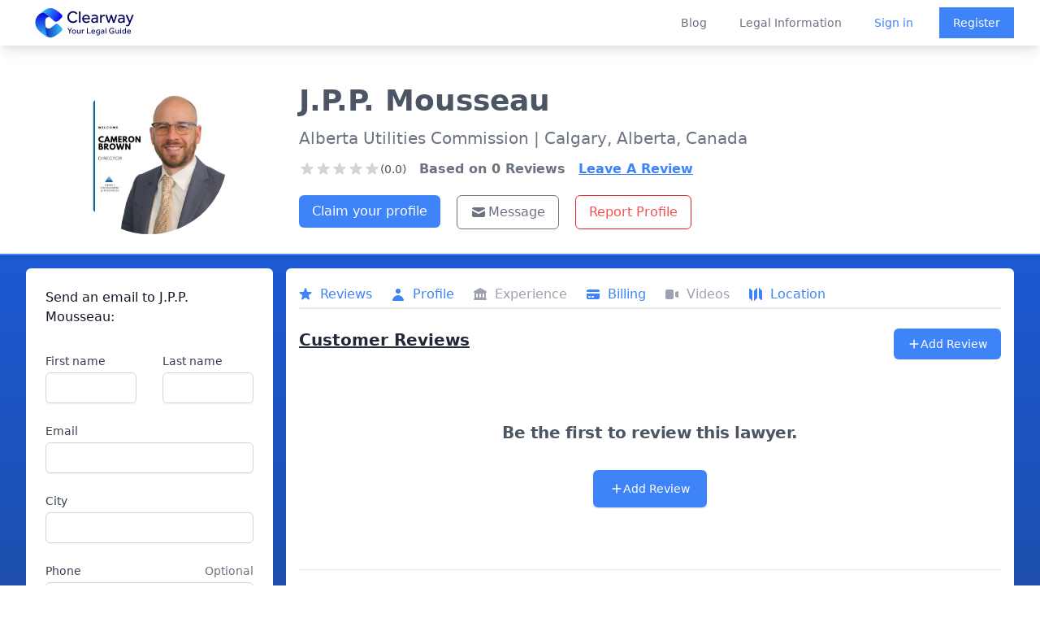

--- FILE ---
content_type: text/html; charset=utf-8
request_url: https://clearwaylaw.com/lawyers/ab-t2g0g5-jpp-mousseau
body_size: 7669
content:
<!DOCTYPE html><html><head><meta charSet="utf-8"/><meta name="viewport" content="width=device-width"/><meta http-equiv="content-language" content="en-us"/><meta property="fb:app_id" content="966242223397117"/><meta property="og:type" content="website"/><meta name="twitter:card" content="summary_large_image"/><meta property="twitter:domain" content="clearwaylaw.com"/><link rel="preload" href="/clearway_logo.svg" as="image" fetchpriority="high"/><title>J.P.P. Mousseau - Lawyer in Calgary, Alberta - Clearway</title><meta name="description" content="J.P.P. Mousseau is a lawyer at Alberta Utilities Commission based in Calgary, Alberta, Canada."/><meta name="robots" content="index, follow"/><meta property="twitter:url" content="https://clearwaylaw.com/lawyers/ab-t2g0g5-jpp-mousseau"/><meta name="twitter:title" content="J.P.P. Mousseau - Lawyer in Calgary, Alberta - Clearway "/><meta name="twitter:description" content="J.P.P. Mousseau is a lawyer qualified to practice law in Alberta."/><meta name="twitter:image" content="https://clearway.sfo3.digitaloceanspaces.com/avatars/ab-t2g0g5-jpp-mousseau.webp"/><meta property="og:title" content="J.P.P. Mousseau - Lawyer in Calgary, Alberta - Clearway "/><meta property="og:description" content="J.P.P. Mousseau is a lawyer qualified to practice law in Alberta."/><meta property="og:image" content="https://clearway.sfo3.digitaloceanspaces.com/avatars/ab-t2g0g5-jpp-mousseau.webp"/><meta property="og:url" content="https://clearwaylaw.com/lawyers/ab-t2g0g5-jpp-mousseau"/><meta name="next-head-count" content="19"/><meta name="robots" content="index, follow"/><script>!function(f,b,e,v,n,t,s)
                {if(f.fbq)return;n=f.fbq=function(){n.callMethod?
                n.callMethod.apply(n,arguments):n.queue.push(arguments)};
                if(!f._fbq)f._fbq=n;n.push=n;n.loaded=!0;n.version='2.0';
                n.queue=[];t=b.createElement(e);t.async=!0;
                t.src=v;s=b.getElementsByTagName(e)[0];
                s.parentNode.insertBefore(t,s)}(window, document,'script',
                'https://connect.facebook.net/en_US/fbevents.js');
                fbq('init', '1252197081470375');
                fbq('track', 'PageView');</script><noscript><img height="1" width="1" src="https://www.facebook.com/tr?id=1252197081470375&amp;ev=PageView&amp;noscript=1" alt=""/></noscript><link rel="preload" href="/_next/static/css/8931bfd68ea4cd79.css" as="style"/><link rel="stylesheet" href="/_next/static/css/8931bfd68ea4cd79.css" data-n-g=""/><noscript data-n-css=""></noscript><script defer="" nomodule="" src="/_next/static/chunks/polyfills-78c92fac7aa8fdd8.js"></script><script src="/_next/static/chunks/webpack-3801361f303bf80f.js" defer=""></script><script src="/_next/static/chunks/framework-51e90279bbf5a0ec.js" defer=""></script><script src="/_next/static/chunks/main-82a26dd9a4d2285c.js" defer=""></script><script src="/_next/static/chunks/pages/_app-7bd08d4b1d6d9b4f.js" defer=""></script><script src="/_next/static/chunks/6cf48304-baac933bf24a09ef.js" defer=""></script><script src="/_next/static/chunks/fc83e031-11c82201f426ea64.js" defer=""></script><script src="/_next/static/chunks/44575580-5f9b9ec089146ea7.js" defer=""></script><script src="/_next/static/chunks/4014-38a82858453468e8.js" defer=""></script><script src="/_next/static/chunks/4913-7b4652a1596e70a8.js" defer=""></script><script src="/_next/static/chunks/6603-7494338854fdd8fd.js" defer=""></script><script src="/_next/static/chunks/8561-df0d142a63cc871a.js" defer=""></script><script src="/_next/static/chunks/4707-3e38691bd2e20c8c.js" defer=""></script><script src="/_next/static/chunks/pages/lawyers/%5Bid%5D-b0b739514a557f8b.js" defer=""></script><script src="/_next/static/8cIIHMv8FoDyfcmAeJc-2/_buildManifest.js" defer=""></script><script src="/_next/static/8cIIHMv8FoDyfcmAeJc-2/_ssgManifest.js" defer=""></script></head><body><div id="__next"><div class="flex flex-col justify-between md:h-screen"><div class="fixed z-50 w-full bg-white transition-opacity duration-700 shadow-lg" data-headlessui-state=""><div class="bg-white"><div class="max-w-full mx-auto flex justify-between items-center px-4 sm:px-6 lg:px-8 lg:justify-between md:space-x-5"><div class="hidden md:block"><a rel="noreferrer" class="flex" href="https://clearwaylaw.com"><span class="sr-only">Clearway</span><img alt="Clearway Logo - Your Legal Guide" fetchpriority="high" width="600" height="200" decoding="async" data-nimg="1" class="h-14 w-auto lg:block min-w-full py-1 " style="color:transparent" src="/clearway_logo.svg"/></a></div><div class="transition-opacity duration-700 md:hidden"><a rel="noreferrer" class="flex" href="https://clearwaylaw.com"><span class="sr-only">Clearway</span><img alt="Clearway Logo" loading="lazy" width="56" height="56" decoding="async" data-nimg="1" class="h-14 w-auto lg:block min-w-full " style="color:transparent" src="/clearway_logo_mobile.svg"/></a></div><div class="-mr-2 -my-2 lg:hidden"><button class="bg-white rounded-md p-2 inline-flex items-center justify-center text-gray-400 hover:text-gray-500 hover:bg-gray-100 focus:outline-none focus:ring-2 focus:ring-inset focus:ring-blue-500" type="button" aria-expanded="false" data-headlessui-state=""><span class="sr-only">Open menu</span><svg xmlns="http://www.w3.org/2000/svg" fill="none" viewBox="0 0 24 24" stroke-width="2" stroke="currentColor" aria-hidden="true" class="h-6 w-6"><path stroke-linecap="round" stroke-linejoin="round" d="M4 6h16M4 12h16M4 18h16"></path></svg></button></div><div class="hidden lg:flex-2 lg:flex lg:items-center lg:justify-end space-x-10"><a class="text-sm font-medium text-gray-500 hover:text-gray-900" href="/blog">Blog</a><a class="text-sm font-medium text-gray-500 hover:text-gray-900" href="/guides">Legal Information</a><div class="flex items-center justify-between"><a class="text-sm font-medium text-blue-500 hover:text-gray-900" href="/auth/login">Sign in</a><a class="ml-8 inline-flex items-center justify-center px-4 py-2 border border-transparent shadow-sm text-sm font-medium text-white bg-blue-500 hover:bg-blue-600" href="/auth/register">Register</a></div></div></div></div></div><div hidden="" style="position:fixed;top:1px;left:1px;width:1px;height:0;padding:0;margin:-1px;overflow:hidden;clip:rect(0, 0, 0, 0);white-space:nowrap;border-width:0;display:none"></div><div class="bg-gradient-to-b from-blue-600 to-gray-800"><div class="h-14"></div><div class="lg:pt-10 bg-white m-2 sm:m-0 rounded-md sm:rounded-none sm:border-0 border-2 sm:border-b-2 border-blue-500 shadow-md pb-2 sm:pt-10 md:grid md:grid-cols-12 lg:p-8 lg:pb-3"><div class="block md:col-span-3 mt-3 sm:mt-0"><div class="sm:flex sm:justify-center pt-3 sm:p-0 mb-3"><img class="mx-auto h-40 w-40 sm:h-48 sm:w-48 rounded-full" src="/avatar.svg" alt="default lawyer avatar"/></div></div><div class="text-center sm:text-left sm:ml-8 sm:mt-2 sm:space-y-3 md:col-span-9"><div class="flex justify-center md:justify-start"><h1 class="font-bold text-2xl sm:text-4xl text-gray-600">J.P.P.<!-- --> <!-- -->Mousseau</h1></div><p class="text-md sm:text-xl text-gray-500 p-2 sm:p-0">Alberta Utilities Commission<!-- --> <!-- -->| Calgary, 
              Alberta, Canada</p><div class="sm:flex mt-1 space-x-4"><div class="flex flex-col sm:justify-center sm:items-center lg:items-start lg:justify-start mt-0.5"><div class="flex items-center justify-center sm:justify-start"><svg xmlns="http://www.w3.org/2000/svg" viewBox="0 0 20 20" fill="currentColor" aria-hidden="true" class="text-gray-300 h-5 w-5"><path d="M9.049 2.927c.3-.921 1.603-.921 1.902 0l1.07 3.292a1 1 0 00.95.69h3.462c.969 0 1.371 1.24.588 1.81l-2.8 2.034a1 1 0 00-.364 1.118l1.07 3.292c.3.921-.755 1.688-1.54 1.118l-2.8-2.034a1 1 0 00-1.175 0l-2.8 2.034c-.784.57-1.838-.197-1.539-1.118l1.07-3.292a1 1 0 00-.364-1.118L2.98 8.72c-.783-.57-.38-1.81.588-1.81h3.461a1 1 0 00.951-.69l1.07-3.292z"></path></svg><svg xmlns="http://www.w3.org/2000/svg" viewBox="0 0 20 20" fill="currentColor" aria-hidden="true" class="text-gray-300 h-5 w-5"><path d="M9.049 2.927c.3-.921 1.603-.921 1.902 0l1.07 3.292a1 1 0 00.95.69h3.462c.969 0 1.371 1.24.588 1.81l-2.8 2.034a1 1 0 00-.364 1.118l1.07 3.292c.3.921-.755 1.688-1.54 1.118l-2.8-2.034a1 1 0 00-1.175 0l-2.8 2.034c-.784.57-1.838-.197-1.539-1.118l1.07-3.292a1 1 0 00-.364-1.118L2.98 8.72c-.783-.57-.38-1.81.588-1.81h3.461a1 1 0 00.951-.69l1.07-3.292z"></path></svg><svg xmlns="http://www.w3.org/2000/svg" viewBox="0 0 20 20" fill="currentColor" aria-hidden="true" class="text-gray-300 h-5 w-5"><path d="M9.049 2.927c.3-.921 1.603-.921 1.902 0l1.07 3.292a1 1 0 00.95.69h3.462c.969 0 1.371 1.24.588 1.81l-2.8 2.034a1 1 0 00-.364 1.118l1.07 3.292c.3.921-.755 1.688-1.54 1.118l-2.8-2.034a1 1 0 00-1.175 0l-2.8 2.034c-.784.57-1.838-.197-1.539-1.118l1.07-3.292a1 1 0 00-.364-1.118L2.98 8.72c-.783-.57-.38-1.81.588-1.81h3.461a1 1 0 00.951-.69l1.07-3.292z"></path></svg><svg xmlns="http://www.w3.org/2000/svg" viewBox="0 0 20 20" fill="currentColor" aria-hidden="true" class="text-gray-300 h-5 w-5"><path d="M9.049 2.927c.3-.921 1.603-.921 1.902 0l1.07 3.292a1 1 0 00.95.69h3.462c.969 0 1.371 1.24.588 1.81l-2.8 2.034a1 1 0 00-.364 1.118l1.07 3.292c.3.921-.755 1.688-1.54 1.118l-2.8-2.034a1 1 0 00-1.175 0l-2.8 2.034c-.784.57-1.838-.197-1.539-1.118l1.07-3.292a1 1 0 00-.364-1.118L2.98 8.72c-.783-.57-.38-1.81.588-1.81h3.461a1 1 0 00.951-.69l1.07-3.292z"></path></svg><svg xmlns="http://www.w3.org/2000/svg" viewBox="0 0 20 20" fill="currentColor" aria-hidden="true" class="text-gray-300 h-5 w-5"><path d="M9.049 2.927c.3-.921 1.603-.921 1.902 0l1.07 3.292a1 1 0 00.95.69h3.462c.969 0 1.371 1.24.588 1.81l-2.8 2.034a1 1 0 00-.364 1.118l1.07 3.292c.3.921-.755 1.688-1.54 1.118l-2.8-2.034a1 1 0 00-1.175 0l-2.8 2.034c-.784.57-1.838-.197-1.539-1.118l1.07-3.292a1 1 0 00-.364-1.118L2.98 8.72c-.783-.57-.38-1.81.588-1.81h3.461a1 1 0 00.951-.69l1.07-3.292z"></path></svg><span class="text-sm text-center text-gray-600">(0.0)</span></div></div><p class=" text-gray-500 font-bold">Based on <!-- -->0<!-- --> Reviews</p><button class="underline text-blue-500 font-bold">Leave A Review</button></div><div class="flex justify-center sm:justify-start"><div class="mt-2 sm:flex w-full space-y-3 sm:space-y-0 pr-8 pl-8 sm:p-0"><div><a class="w-full sm:m-0 sm:mr-5 sm:w-auto inline-flex items-center justify-center px-4 py-2 text-xs sm:text-base font-medium rounded-md text-white bg-blue-500 hover:bg-blue-600" href="/claim-profile/ab-t2g0g5-jpp-mousseau">Claim your profile</a></div><div class="flex space-x-3 sm:space-x-5 justify-center sm:justify-start sm:p-0"><button class="inline-flex flex-1 sm:flex-none justify-center items-center px-4 py-2 border text-xs sm:text-base font-medium rounded-md border-gray-500 text-gray-500 bg-white"><svg xmlns="http://www.w3.org/2000/svg" viewBox="0 0 20 20" fill="currentColor" aria-hidden="true" class="w-4 h-4 sm:w-5 sm:h-5 text-gray-500 mr-0.5"><path d="M2.003 5.884L10 9.882l7.997-3.998A2 2 0 0016 4H4a2 2 0 00-1.997 1.884z"></path><path d="M18 8.118l-8 4-8-4V14a2 2 0 002 2h12a2 2 0 002-2V8.118z"></path></svg>Message</button><button class="inline-flex justify-center items-center px-4 py-2 border border-red-600 text-xs sm:text-base font-medium rounded-md text-red-500 bg-white hover:bg-red-600 hover:text-white focus:outline-none focus:ring-2 focus:ring-offset-2 focus:ring-red-600">Report Profile</button></div></div></div></div></div><div class="md:grid md:grid-cols-12 p-2 md:p-4 md:pt-2 lg:p-8 lg:pt-4 md:space-x-4"><div class="sm:col-span-3 rounded-md"><div class=" bg-white overflow-hidden rounded-md"><div class="p-2 pt-3 lg:p-6"><h2 class="text-base font-medium text-gray-900" id="announcements-title">Send an email to <!-- -->J.P.P.<!-- --> <!-- -->Mousseau<!-- -->:</h2><div class="flow-root mt-6"><form class="mt-2 sm:grid gap-y-6 sm:grid-cols-2 sm:gap-x-8"><div class="col-span-2 lg:col-span-1 mb-4 sm:mb-0"><label for="first_name" class="block text-sm font-medium text-gray-700">First name</label><div class="mt-1"><input class="hidden" name="lawyer_email" type="text" id="lawyer_email" value="intakemanager@clearwaylaw.com"/><input required="" type="text" name="first_name" id="first_name" autoComplete="given-name" class="block w-full shadow-sm sm:text-sm focus:ring-indigo-500 focus:border-indigo-500 border-gray-300 rounded-md"/></div></div><div class="col-span-2 lg:col-span-1 mb-4 sm:mb-0"><label for="last_name" class="block text-sm font-medium text-gray-700">Last name</label><div class="mt-1"><input required="" type="text" name="last_name" id="last_name" autoComplete="family-name" class="block w-full shadow-sm sm:text-sm focus:ring-indigo-500 focus:border-indigo-500 border-gray-300 rounded-md"/></div></div><div class="sm:col-span-2 mb-4 sm:mb-0"><label for="email" class="block text-sm font-medium text-gray-700">Email</label><div class="mt-1"><input required="" id="email" name="email" type="email" autoComplete="email" class="block w-full shadow-sm sm:text-sm focus:ring-indigo-500 focus:border-indigo-500 border-gray-300 rounded-md"/></div></div><div class="sm:col-span-2 mb-4 sm:mb-0"><label for="city" class="block text-sm font-medium text-gray-700">City</label><div class="mt-1"><input type="text" name="city" id="city" autoComplete="city" class="block w-full shadow-sm sm:text-sm focus:ring-indigo-500 focus:border-indigo-500 border-gray-300 rounded-md"/></div></div><div class="sm:col-span-2 mb-4 sm:mb-0"><div class="flex justify-between"><label for="phone" class="block text-sm font-medium text-gray-700">Phone</label><span id="phone-description" class="text-sm text-gray-500">Optional</span></div><div class="mt-1"><input type="text" name="phone" id="phone" autoComplete="tel" aria-describedby="phone-description" class="block w-full shadow-sm sm:text-sm focus:ring-indigo-500 focus:border-indigo-500 border-gray-300 rounded-md"/></div></div><div class="sm:col-span-2 mb-4 sm:mb-0"><div class="flex justify-between"><label for="how_can_we_help" class="block text-sm font-medium text-gray-700">How can we help you?</label><span id="how_can_we_help_description" class="text-sm text-gray-500">Max. 500 characters</span></div><div class="mt-1"><textarea required="" id="how_can_we_help" name="how_can_we_help" aria-describedby="how_can_we_help_description" rows="4" class="block w-full shadow-sm sm:text-sm focus:ring-indigo-500 focus:border-indigo-500 border border-gray-300 rounded-md"></textarea></div></div><div></div><div class="sm:col-span-2"><label for="acceptTerms" class="flex text-xs text-gray-500">*This lawyer will receive your email if we have their address on file.</label></div><div class="text-right sm:col-span-2 mt-3"><button type="submit" class="inline-flex justify-center py-2 px-4 border border-transparent disabled:bg-blue-300 shadow-sm text-sm font-medium rounded-md text-white bg-blue-500 hover:bg-blue-600 focus:outline-none focus:ring-2 focus:ring-offset-2 focus:ring-blue-500" disabled=""> <!-- -->Submit</button></div></form></div></div></div></div><div class="sm:block sm:col-span-9"><div class="bg-white overflow-hidden rounded-md p-2 sm:p-4"><div class="sm:block overflow-x-auto mt-1"><nav class=" bg-white flex space-x-3 sm:space-x-6 pb-1 border-b-2 mt-3 sm:mt-0" aria-label="Tabs"><button class="border-transparent text-gray-500 hover:text-gray-700 group inline-flex items-center font-medium text-md"><svg xmlns="http://www.w3.org/2000/svg" viewBox="0 0 20 20" fill="currentColor" aria-hidden="true" class="text-gray-400 group-hover:text-gray-500 sm:block hidden -ml-0.5 mr-2 h-5 w-5"><path d="M9.049 2.927c.3-.921 1.603-.921 1.902 0l1.07 3.292a1 1 0 00.95.69h3.462c.969 0 1.371 1.24.588 1.81l-2.8 2.034a1 1 0 00-.364 1.118l1.07 3.292c.3.921-.755 1.688-1.54 1.118l-2.8-2.034a1 1 0 00-1.175 0l-2.8 2.034c-.784.57-1.838-.197-1.539-1.118l1.07-3.292a1 1 0 00-.364-1.118L2.98 8.72c-.783-.57-.38-1.81.588-1.81h3.461a1 1 0 00.951-.69l1.07-3.292z"></path></svg><span class="text-gray-400">Reviews</span></button><button class="border-transparent text-gray-500 hover:text-gray-700 group inline-flex items-center font-medium text-md" aria-current="page"><svg xmlns="http://www.w3.org/2000/svg" viewBox="0 0 20 20" fill="currentColor" aria-hidden="true" class="text-gray-400 group-hover:text-gray-500 sm:block hidden -ml-0.5 mr-2 h-5 w-5"><path fill-rule="evenodd" d="M10 9a3 3 0 100-6 3 3 0 000 6zm-7 9a7 7 0 1114 0H3z" clip-rule="evenodd"></path></svg><span class="text-gray-400">Profile</span></button><button class="border-transparent text-gray-500 hover:text-gray-700 group inline-flex items-center font-medium text-md"><svg xmlns="http://www.w3.org/2000/svg" viewBox="0 0 20 20" fill="currentColor" aria-hidden="true" class="text-gray-400 group-hover:text-gray-500 sm:block hidden -ml-0.5 mr-2 h-5 w-5"><path fill-rule="evenodd" d="M10.496 2.132a1 1 0 00-.992 0l-7 4A1 1 0 003 8v7a1 1 0 100 2h14a1 1 0 100-2V8a1 1 0 00.496-1.868l-7-4zM6 9a1 1 0 00-1 1v3a1 1 0 102 0v-3a1 1 0 00-1-1zm3 1a1 1 0 012 0v3a1 1 0 11-2 0v-3zm5-1a1 1 0 00-1 1v3a1 1 0 102 0v-3a1 1 0 00-1-1z" clip-rule="evenodd"></path></svg><span class="text-gray-400">Experience</span></button><button class="border-transparent text-gray-500 hover:text-gray-700 group inline-flex items-center font-medium text-md"><svg xmlns="http://www.w3.org/2000/svg" viewBox="0 0 20 20" fill="currentColor" aria-hidden="true" class="text-gray-400 group-hover:text-gray-500 sm:block hidden -ml-0.5 mr-2 h-5 w-5"><path d="M4 4a2 2 0 00-2 2v1h16V6a2 2 0 00-2-2H4z"></path><path fill-rule="evenodd" d="M18 9H2v5a2 2 0 002 2h12a2 2 0 002-2V9zM4 13a1 1 0 011-1h1a1 1 0 110 2H5a1 1 0 01-1-1zm5-1a1 1 0 100 2h1a1 1 0 100-2H9z" clip-rule="evenodd"></path></svg><span class="text-gray-400">Billing</span></button><button class="border-transparent text-gray-500 hover:text-gray-700 group inline-flex items-center font-medium text-md"><svg xmlns="http://www.w3.org/2000/svg" viewBox="0 0 20 20" fill="currentColor" aria-hidden="true" class="text-gray-400 group-hover:text-gray-500 sm:block hidden -ml-0.5 mr-2 h-5 w-5"><path d="M2 6a2 2 0 012-2h6a2 2 0 012 2v8a2 2 0 01-2 2H4a2 2 0 01-2-2V6zM14.553 7.106A1 1 0 0014 8v4a1 1 0 00.553.894l2 1A1 1 0 0018 13V7a1 1 0 00-1.447-.894l-2 1z"></path></svg><span class="text-gray-400">Videos</span></button><button class="border-transparent text-gray-500 hover:text-gray-700 group inline-flex items-center font-medium text-md"><svg xmlns="http://www.w3.org/2000/svg" viewBox="0 0 20 20" fill="currentColor" aria-hidden="true" class="text-gray-400 group-hover:text-gray-500 sm:block hidden -ml-0.5 mr-2 h-5 w-5"><path fill-rule="evenodd" d="M12 1.586l-4 4v12.828l4-4V1.586zM3.707 3.293A1 1 0 002 4v10a1 1 0 00.293.707L6 18.414V5.586L3.707 3.293zM17.707 5.293L14 1.586v12.828l2.293 2.293A1 1 0 0018 16V6a1 1 0 00-.293-.707z" clip-rule="evenodd"></path></svg><span class="text-gray-400">Location</span></button></nav></div><div class="bg-white border-gray-200"><div><div class="flex justify-between mt-6"><h2 class="text-xl font-extrabold text-gray-800 underline"><span>Customer Reviews</span></h2><div class="p-1 sm:p-0"><button class="inline-flex items-center justify-center px-3 sm:px-4 py-2 border border-transparent text-base font-medium rounded-md text-white bg-blue-500 hover:bg-blue-600"><svg xmlns="http://www.w3.org/2000/svg" viewBox="0 0 20 20" fill="currentColor" aria-hidden="true" class="h-4 w-4"><path fill-rule="evenodd" d="M10 3a1 1 0 011 1v5h5a1 1 0 110 2h-5v5a1 1 0 11-2 0v-5H4a1 1 0 110-2h5V4a1 1 0 011-1z" clip-rule="evenodd"></path></svg><span class="text-sm">Add Review</span></button></div></div><div class="m-3"><div class="max-w-7xl mx-auto text-center py-12 px-4 sm:px-6 lg:py-16 lg:px-8"><h2 class="text-xl font-extrabold tracking-tight text-gray-600 sm:text-xl"><span class="block">Be the first to review this lawyer.</span></h2><div class="mt-8 flex justify-center"><div class="inline-flex rounded-md shadow"><button class="inline-flex items-center justify-center px-5 py-3 border border-transparent text-base font-medium rounded-md text-white bg-blue-500 hover:bg-blue-600"><svg xmlns="http://www.w3.org/2000/svg" viewBox="0 0 20 20" fill="currentColor" aria-hidden="true" class="h-4 w-4"><path fill-rule="evenodd" d="M10 3a1 1 0 011 1v5h5a1 1 0 110 2h-5v5a1 1 0 11-2 0v-5H4a1 1 0 110-2h5V4a1 1 0 011-1z" clip-rule="evenodd"></path></svg><span class="text-sm">Add Review</span></button></div></div></div></div></div></div><div class="border-t border-gray-200 px-4 py-5 sm:p-0"><h2 class="mb-2 text-xl font-extrabold text-gray-800 sm:mt-10 underline">Information</h2><dl class="sm:divide-y sm:divide-gray-200"><div class="py-4 sm:py-5 sm:grid sm:grid-cols-4 sm:gap-4 sm:px-6"><dt class="text-sm font-medium text-gray-500">Current Status:</dt><dd class="mt-1 text-sm text-gray-900 sm:mt-0 sm:col-span-3">J.P.P. Mousseau is a lawyer qualified to practice law in Alberta, Canada.</dd></div><div class="py-4 sm:py-5 sm:gap-4 sm:px-6"><dt class="text-sm font-medium text-gray-500">Practice Areas:</dt><dd class="mt-1 text-sm text-gray-900 sm:mt-0"><div style="height:300px" class="echarts-for-react "></div></dd></div><div class="py-4 sm:py-5 sm:grid sm:grid-cols-4 sm:gap-4 sm:px-6"><dt class="text-sm font-medium text-gray-500">Education:</dt><dd class="mt-1 text-sm text-gray-900 sm:mt-0 sm:col-span-3"></dd></div><div class="py-4 sm:py-5 sm:grid sm:grid-cols-4 sm:gap-4 sm:px-6"><dt class="text-sm font-medium text-gray-500">Firm Name:</dt><dd class="mt-1 text-sm text-gray-900 sm:mt-0 sm:col-span-3"><span class="flex"><svg xmlns="http://www.w3.org/2000/svg" viewBox="0 0 20 20" fill="currentColor" aria-hidden="true" class="text-gray-400 h-5 w-5 mr-3"><path fill-rule="evenodd" d="M4 4a2 2 0 012-2h8a2 2 0 012 2v12a1 1 0 110 2h-3a1 1 0 01-1-1v-2a1 1 0 00-1-1H9a1 1 0 00-1 1v2a1 1 0 01-1 1H4a1 1 0 110-2V4zm3 1h2v2H7V5zm2 4H7v2h2V9zm2-4h2v2h-2V5zm2 4h-2v2h2V9z" clip-rule="evenodd"></path></svg>Alberta Utilities Commission</span></dd></div><div class="py-4 sm:py-5 sm:grid sm:grid-cols-4 sm:gap-4 sm:px-6"><dt class="text-sm font-medium text-gray-500">Location:</dt><dd class="mt-1 text-sm text-gray-900 sm:mt-0 sm:col-span-3"><span class="flex"><svg xmlns="http://www.w3.org/2000/svg" viewBox="0 0 20 20" fill="currentColor" aria-hidden="true" class="text-gray-400 h-5 w-5 mr-3"><path fill-rule="evenodd" d="M5.05 4.05a7 7 0 119.9 9.9L10 18.9l-4.95-4.95a7 7 0 010-9.9zM10 11a2 2 0 100-4 2 2 0 000 4z" clip-rule="evenodd"></path></svg>600 3 Avenue Southwest, Calgary, Alberta, Canada T2G 0G5</span></dd></div><div class="py-4 sm:py-5 sm:grid sm:grid-cols-4 sm:gap-4 sm:px-6"><dt class="text-sm font-medium text-gray-500">More Information:</dt><dd class="mt-1 text-sm text-gray-900 sm:mt-0 sm:col-span-3"><span class="flex overflow-x-auto"><div><svg xmlns="http://www.w3.org/2000/svg" viewBox="0 0 20 20" fill="currentColor" aria-hidden="true" class="text-gray-400 h-5 w-5 mr-3"><path fill-rule="evenodd" d="M18 10a8 8 0 11-16 0 8 8 0 0116 0zm-7-4a1 1 0 11-2 0 1 1 0 012 0zM9 9a1 1 0 000 2v3a1 1 0 001 1h1a1 1 0 100-2v-3a1 1 0 00-1-1H9z" clip-rule="evenodd"></path></svg></div><div class="block"><div><br/></div></div><p>No information available.</p></span></dd></div></dl></div><div class="border-t border-gray-200 px-4 py-5 sm:p-0"><h2 class="ml-2 text-xl font-extrabold text-gray-800 mt-10 underline"><span>Rates</span></h2><dl class="sm:divide-y sm:divide-gray-200"><div class="py-4 sm:py-5 sm:grid sm:grid-cols-4 sm:gap-4 sm:px-6"><dt class="flex flex-row text-sm font-medium text-gray-500"><svg xmlns="http://www.w3.org/2000/svg" viewBox="0 0 20 20" fill="currentColor" aria-hidden="true" class="text-gray-400 h-5 w-5 mr-3"><path fill-rule="evenodd" d="M10 18a8 8 0 100-16 8 8 0 000 16zm1-12a1 1 0 10-2 0v4a1 1 0 00.293.707l2.828 2.829a1 1 0 101.415-1.415L11 9.586V6z" clip-rule="evenodd"></path></svg>Hourly:</dt><dd class="mt-1 text-sm text-gray-900 sm:mt-0 sm:col-span-3"><span class="flex">$250</span></dd></div></dl><dl class="sm:divide-y sm:divide-gray-200"></dl></div><div class="flex justify-center"><iframe width="100%" height="280" frameBorder="0" class="border-0 my-8 px-4 sm:px-6" referrerPolicy="no-referrer-when-downgrade" src="https://www.google.com/maps/embed/v1/place?key=AIzaSyDX2bTZZ7JMhEtU8O0q-FwpT6OKLiLH_Xk&amp;q=600%203%20Avenue%20Southwest%2BCalgary%2BAlberta%2BCanada%2BT2G%200G5"></iframe></div></div></div></div></div><footer class="bg-gray-800" aria-labelledby="footer-heading"><h2 id="footer-heading" class="sr-only">Footer</h2><div class="max-w-7xl mx-auto py-12 px-4 sm:px-6 lg:py-16 lg:px-8"><div class="xl:grid xl:grid-cols-4 xl:gap-8"><div class="grid grid-cols-2 md:grid-cols-none md:grid-flow-col gap-4 md:gap-8 md:col-span-2 mt-8 xl:mt-0"><div class="mt-12 md:mt-0"><h3 class="text-sm font-semibold text-gray-400 tracking-wider uppercase">Solutions</h3><ul role="list" class="mt-4 space-y-4"><li><a href="/" class="text-base text-gray-300 hover:text-white">Find a Lawyer</a></li><li><a href="/guides/grow-your-practice" class="text-base text-gray-300 hover:text-white">Grow your Practice</a></li><li><a href="/guides" class="text-base text-gray-300 hover:text-white">Educate Yourself</a></li><li><a href="/lawyer-directories" class="text-base text-gray-300 hover:text-white">Lawyer Directories</a></li></ul></div><div class="mt-12 md:mt-0"><h3 class="text-sm font-semibold text-gray-400 tracking-wider uppercase">Support</h3><ul role="list" class="mt-4 space-y-4"><li><a href="/clearway-advanced" class="text-base text-gray-300 hover:text-white">Pricing</a></li><li><a href="/guides" class="text-base text-gray-300 hover:text-white">Guides</a></li><li><a href="/faq" class="text-base text-gray-300 hover:text-white">FAQ</a></li></ul></div><div class="mt-12 md:mt-0"><h3 class="text-sm font-semibold text-gray-400 tracking-wider uppercase">Company</h3><ul role="list" class="mt-4 space-y-4"><li><a href="/about" class="text-base text-gray-300 hover:text-white">About</a></li><li><a href="/blog" class="text-base text-gray-300 hover:text-white">Blog</a></li><li><a href="/careers" class="text-base text-gray-300 hover:text-white">Careers</a></li><li><a href="/legal-tech-investment" class="text-base text-gray-300 hover:text-white">Investor Relations</a></li><li><a href="/lawyer-disciplinary-actions" class="text-base text-gray-300 hover:text-white">Lawyer Disciplinary Actions</a></li><li><a href="/privacy-policy" class="text-base text-gray-300 hover:text-white">Privacy</a></li><li><a href="/terms-of-service" class="text-base text-gray-300 hover:text-white">Terms</a></li></ul></div></div><div class="mt-8 lg:mt-0"><h3 class="text-sm font-semibold text-gray-400 tracking-wider uppercase">Subscribe to our newsletter</h3><p class="mt-4 text-base text-gray-300">The latest news, articles, and resources, sent to your inbox weekly.</p><div class="w-full"><form class="mt-2"><div class="mt-4 sm:max-w-md"><input type="email" name="email-address" id="email-address" autoComplete="email" required="" class="appearance-none min-w-0 w-full bg-white border border-transparent rounded-md py-2 px-4 text-base text-gray-900 placeholder-gray-500 focus:outline-none focus:ring-2 focus:ring-offset-2 focus:ring-offset-gray-800 focus:ring-white focus:border-white focus:placeholder-gray-400" placeholder="Enter your email"/><div class="mt-3 rounded-md sm:flex-shrink-0"><button type="submit" class="w-full bg-blue-500 border border-transparent rounded-md py-2 px-4 flex items-center justify-center text-base font-medium text-white hover:bg-blue-600 focus:outline-none focus:ring-2 focus:ring-offset-2 focus:ring-offset-gray-800 focus:ring-blue-500">Subscribe</button></div></div></form></div></div></div><div class="mt-8 border-t border-gray-700 pt-8 md:flex md:items-center md:justify-between"><div class="flex space-x-6 md:order-2"><a href="https://www.facebook.com/clearwaylaw/" class="text-gray-400 hover:text-gray-300"><span class="sr-only">Facebook</span><div class="h-6 w-6 text-gray-400" aria-hidden="true"><svg fill="currentColor" viewBox="0 0 24 24" class="h-6 w-6 text-gray-400" aria-hidden="true"><path fill-rule="evenodd" d="M22 12c0-5.523-4.477-10-10-10S2 6.477 2 12c0 4.991 3.657 9.128 8.438 9.878v-6.987h-2.54V12h2.54V9.797c0-2.506 1.492-3.89 3.777-3.89 1.094 0 2.238.195 2.238.195v2.46h-1.26c-1.243 0-1.63.771-1.63 1.562V12h2.773l-.443 2.89h-2.33v6.988C18.343 21.128 22 16.991 22 12z" clip-rule="evenodd"></path></svg></div></a><a href="https://www.instagram.com/alistair_vigier/?hl=en" class="text-gray-400 hover:text-gray-300"><span class="sr-only">Instagram</span><div class="h-6 w-6 text-gray-400" aria-hidden="true"><svg fill="currentColor" viewBox="0 0 24 24" class="h-6 w-6 text-gray-400" aria-hidden="true"><path fill-rule="evenodd" d="M12.315 2c2.43 0 2.784.013 3.808.06 1.064.049 1.791.218 2.427.465a4.902 4.902 0 011.772 1.153 4.902 4.902 0 011.153 1.772c.247.636.416 1.363.465 2.427.048 1.067.06 1.407.06 4.123v.08c0 2.643-.012 2.987-.06 4.043-.049 1.064-.218 1.791-.465 2.427a4.902 4.902 0 01-1.153 1.772 4.902 4.902 0 01-1.772 1.153c-.636.247-1.363.416-2.427.465-1.067.048-1.407.06-4.123.06h-.08c-2.643 0-2.987-.012-4.043-.06-1.064-.049-1.791-.218-2.427-.465a4.902 4.902 0 01-1.772-1.153 4.902 4.902 0 01-1.153-1.772c-.247-.636-.416-1.363-.465-2.427-.047-1.024-.06-1.379-.06-3.808v-.63c0-2.43.013-2.784.06-3.808.049-1.064.218-1.791.465-2.427a4.902 4.902 0 011.153-1.772A4.902 4.902 0 015.45 2.525c.636-.247 1.363-.416 2.427-.465C8.901 2.013 9.256 2 11.685 2h.63zm-.081 1.802h-.468c-2.456 0-2.784.011-3.807.058-.975.045-1.504.207-1.857.344-.467.182-.8.398-1.15.748-.35.35-.566.683-.748 1.15-.137.353-.3.882-.344 1.857-.047 1.023-.058 1.351-.058 3.807v.468c0 2.456.011 2.784.058 3.807.045.975.207 1.504.344 1.857.182.466.399.8.748 1.15.35.35.683.566 1.15.748.353.137.882.3 1.857.344 1.054.048 1.37.058 4.041.058h.08c2.597 0 2.917-.01 3.96-.058.976-.045 1.505-.207 1.858-.344.466-.182.8-.398 1.15-.748.35-.35.566-.683.748-1.15.137-.353.3-.882.344-1.857.048-1.055.058-1.37.058-4.041v-.08c0-2.597-.01-2.917-.058-3.96-.045-.976-.207-1.505-.344-1.858a3.097 3.097 0 00-.748-1.15 3.098 3.098 0 00-1.15-.748c-.353-.137-.882-.3-1.857-.344-1.023-.047-1.351-.058-3.807-.058zM12 6.865a5.135 5.135 0 110 10.27 5.135 5.135 0 010-10.27zm0 1.802a3.333 3.333 0 100 6.666 3.333 3.333 0 000-6.666zm5.338-3.205a1.2 1.2 0 110 2.4 1.2 1.2 0 010-2.4z" clip-rule="evenodd"></path></svg></div></a><a href="https://www.youtube.com/c/AlistairVigier1" class="text-gray-400 hover:text-gray-300"><span class="sr-only">Youtube</span><div class="h-6 w-6 text-gray-400" aria-hidden="true"><svg stroke="currentColor" fill="currentColor" stroke-width="0" viewBox="0 0 576 512" class="h-6 w-6 text-gray-400" height="1em" width="1em" xmlns="http://www.w3.org/2000/svg"><path d="M549.655 124.083c-6.281-23.65-24.787-42.276-48.284-48.597C458.781 64 288 64 288 64S117.22 64 74.629 75.486c-23.497 6.322-42.003 24.947-48.284 48.597-11.412 42.867-11.412 132.305-11.412 132.305s0 89.438 11.412 132.305c6.281 23.65 24.787 41.5 48.284 47.821C117.22 448 288 448 288 448s170.78 0 213.371-11.486c23.497-6.321 42.003-24.171 48.284-47.821 11.412-42.867 11.412-132.305 11.412-132.305s0-89.438-11.412-132.305zm-317.51 213.508V175.185l142.739 81.205-142.739 81.201z"></path></svg></div></a></div><p class="mt-8 text-base text-gray-400 md:mt-0 md:order-1">© 2024 Clearway. All rights reserved. Clearway is not a law firm and does not provide legal advice.</p></div></div></footer></div></div><script id="__NEXT_DATA__" type="application/json">{"props":{"pageProps":{"lawyer":{"id":22194,"salutation":"","prefix":"","first_name":"J.P.P.","middle_name":"","last_name":"Mousseau","suffix":"","family_name":"","preferred_name":"","company":"Alberta Utilities Commission","occupation":"","title":"","user_id":null,"account_id":null,"created_at":"2022-05-30T01:57:06.109Z","updated_at":"2022-05-30T01:57:06.109Z","claimed":null,"claim_token":"","claimed_at":null,"permalink":"ab-t2g0g5-jpp-mousseau","about":"","avatar":"","lawyer":true,"more_info":"","wins":0,"losses":0,"reviews":[],"address_attributes":{"id":22091,"name":"","unit":"","street":"600 3 Avenue Southwest","city":"Calgary","state":"Alberta","country":"Canada","zip":"T2G 0G5","primary":null,"user_id":null,"account_id":null,"contact_id":22194,"created_at":"2022-05-30T01:57:06.109Z","updated_at":"2022-05-30T01:57:06.109Z","firm_id":null,"contact_lite_id":null},"website_attributes":null,"email_attributes":null,"bar_attributes":null,"phones_attributes":[],"socials_attributes":[],"texts_attributes":[],"educations_attributes":[],"experiences_attributes":[],"associations_attributes":[],"awards_attributes":[],"publications_attributes":[],"competencies_attributes":[],"rates_attributes":[],"videos_attributes":[],"ratings":{"average":0,"total":0,"counts":[{"rating":5,"count":0},{"rating":4,"count":0},{"rating":3,"count":0},{"rating":2,"count":0},{"rating":1,"count":0}]}}},"__N_SSP":true},"page":"/lawyers/[id]","query":{"id":"ab-t2g0g5-jpp-mousseau"},"buildId":"8cIIHMv8FoDyfcmAeJc-2","isFallback":false,"isExperimentalCompile":false,"gssp":true,"scriptLoader":[]}</script></body></html>

--- FILE ---
content_type: text/html; charset=utf-8
request_url: https://www.google.com/recaptcha/api2/anchor?ar=1&k=6LfPymUpAAAAAKUvmBpAIHEAt64CcM1-bt1GPGGB&co=aHR0cHM6Ly9jbGVhcndheWxhdy5jb206NDQz&hl=en&type=image&v=PoyoqOPhxBO7pBk68S4YbpHZ&theme=light&size=normal&badge=bottomright&anchor-ms=20000&execute-ms=30000&cb=b7tq2ipf34g9
body_size: 49476
content:
<!DOCTYPE HTML><html dir="ltr" lang="en"><head><meta http-equiv="Content-Type" content="text/html; charset=UTF-8">
<meta http-equiv="X-UA-Compatible" content="IE=edge">
<title>reCAPTCHA</title>
<style type="text/css">
/* cyrillic-ext */
@font-face {
  font-family: 'Roboto';
  font-style: normal;
  font-weight: 400;
  font-stretch: 100%;
  src: url(//fonts.gstatic.com/s/roboto/v48/KFO7CnqEu92Fr1ME7kSn66aGLdTylUAMa3GUBHMdazTgWw.woff2) format('woff2');
  unicode-range: U+0460-052F, U+1C80-1C8A, U+20B4, U+2DE0-2DFF, U+A640-A69F, U+FE2E-FE2F;
}
/* cyrillic */
@font-face {
  font-family: 'Roboto';
  font-style: normal;
  font-weight: 400;
  font-stretch: 100%;
  src: url(//fonts.gstatic.com/s/roboto/v48/KFO7CnqEu92Fr1ME7kSn66aGLdTylUAMa3iUBHMdazTgWw.woff2) format('woff2');
  unicode-range: U+0301, U+0400-045F, U+0490-0491, U+04B0-04B1, U+2116;
}
/* greek-ext */
@font-face {
  font-family: 'Roboto';
  font-style: normal;
  font-weight: 400;
  font-stretch: 100%;
  src: url(//fonts.gstatic.com/s/roboto/v48/KFO7CnqEu92Fr1ME7kSn66aGLdTylUAMa3CUBHMdazTgWw.woff2) format('woff2');
  unicode-range: U+1F00-1FFF;
}
/* greek */
@font-face {
  font-family: 'Roboto';
  font-style: normal;
  font-weight: 400;
  font-stretch: 100%;
  src: url(//fonts.gstatic.com/s/roboto/v48/KFO7CnqEu92Fr1ME7kSn66aGLdTylUAMa3-UBHMdazTgWw.woff2) format('woff2');
  unicode-range: U+0370-0377, U+037A-037F, U+0384-038A, U+038C, U+038E-03A1, U+03A3-03FF;
}
/* math */
@font-face {
  font-family: 'Roboto';
  font-style: normal;
  font-weight: 400;
  font-stretch: 100%;
  src: url(//fonts.gstatic.com/s/roboto/v48/KFO7CnqEu92Fr1ME7kSn66aGLdTylUAMawCUBHMdazTgWw.woff2) format('woff2');
  unicode-range: U+0302-0303, U+0305, U+0307-0308, U+0310, U+0312, U+0315, U+031A, U+0326-0327, U+032C, U+032F-0330, U+0332-0333, U+0338, U+033A, U+0346, U+034D, U+0391-03A1, U+03A3-03A9, U+03B1-03C9, U+03D1, U+03D5-03D6, U+03F0-03F1, U+03F4-03F5, U+2016-2017, U+2034-2038, U+203C, U+2040, U+2043, U+2047, U+2050, U+2057, U+205F, U+2070-2071, U+2074-208E, U+2090-209C, U+20D0-20DC, U+20E1, U+20E5-20EF, U+2100-2112, U+2114-2115, U+2117-2121, U+2123-214F, U+2190, U+2192, U+2194-21AE, U+21B0-21E5, U+21F1-21F2, U+21F4-2211, U+2213-2214, U+2216-22FF, U+2308-230B, U+2310, U+2319, U+231C-2321, U+2336-237A, U+237C, U+2395, U+239B-23B7, U+23D0, U+23DC-23E1, U+2474-2475, U+25AF, U+25B3, U+25B7, U+25BD, U+25C1, U+25CA, U+25CC, U+25FB, U+266D-266F, U+27C0-27FF, U+2900-2AFF, U+2B0E-2B11, U+2B30-2B4C, U+2BFE, U+3030, U+FF5B, U+FF5D, U+1D400-1D7FF, U+1EE00-1EEFF;
}
/* symbols */
@font-face {
  font-family: 'Roboto';
  font-style: normal;
  font-weight: 400;
  font-stretch: 100%;
  src: url(//fonts.gstatic.com/s/roboto/v48/KFO7CnqEu92Fr1ME7kSn66aGLdTylUAMaxKUBHMdazTgWw.woff2) format('woff2');
  unicode-range: U+0001-000C, U+000E-001F, U+007F-009F, U+20DD-20E0, U+20E2-20E4, U+2150-218F, U+2190, U+2192, U+2194-2199, U+21AF, U+21E6-21F0, U+21F3, U+2218-2219, U+2299, U+22C4-22C6, U+2300-243F, U+2440-244A, U+2460-24FF, U+25A0-27BF, U+2800-28FF, U+2921-2922, U+2981, U+29BF, U+29EB, U+2B00-2BFF, U+4DC0-4DFF, U+FFF9-FFFB, U+10140-1018E, U+10190-1019C, U+101A0, U+101D0-101FD, U+102E0-102FB, U+10E60-10E7E, U+1D2C0-1D2D3, U+1D2E0-1D37F, U+1F000-1F0FF, U+1F100-1F1AD, U+1F1E6-1F1FF, U+1F30D-1F30F, U+1F315, U+1F31C, U+1F31E, U+1F320-1F32C, U+1F336, U+1F378, U+1F37D, U+1F382, U+1F393-1F39F, U+1F3A7-1F3A8, U+1F3AC-1F3AF, U+1F3C2, U+1F3C4-1F3C6, U+1F3CA-1F3CE, U+1F3D4-1F3E0, U+1F3ED, U+1F3F1-1F3F3, U+1F3F5-1F3F7, U+1F408, U+1F415, U+1F41F, U+1F426, U+1F43F, U+1F441-1F442, U+1F444, U+1F446-1F449, U+1F44C-1F44E, U+1F453, U+1F46A, U+1F47D, U+1F4A3, U+1F4B0, U+1F4B3, U+1F4B9, U+1F4BB, U+1F4BF, U+1F4C8-1F4CB, U+1F4D6, U+1F4DA, U+1F4DF, U+1F4E3-1F4E6, U+1F4EA-1F4ED, U+1F4F7, U+1F4F9-1F4FB, U+1F4FD-1F4FE, U+1F503, U+1F507-1F50B, U+1F50D, U+1F512-1F513, U+1F53E-1F54A, U+1F54F-1F5FA, U+1F610, U+1F650-1F67F, U+1F687, U+1F68D, U+1F691, U+1F694, U+1F698, U+1F6AD, U+1F6B2, U+1F6B9-1F6BA, U+1F6BC, U+1F6C6-1F6CF, U+1F6D3-1F6D7, U+1F6E0-1F6EA, U+1F6F0-1F6F3, U+1F6F7-1F6FC, U+1F700-1F7FF, U+1F800-1F80B, U+1F810-1F847, U+1F850-1F859, U+1F860-1F887, U+1F890-1F8AD, U+1F8B0-1F8BB, U+1F8C0-1F8C1, U+1F900-1F90B, U+1F93B, U+1F946, U+1F984, U+1F996, U+1F9E9, U+1FA00-1FA6F, U+1FA70-1FA7C, U+1FA80-1FA89, U+1FA8F-1FAC6, U+1FACE-1FADC, U+1FADF-1FAE9, U+1FAF0-1FAF8, U+1FB00-1FBFF;
}
/* vietnamese */
@font-face {
  font-family: 'Roboto';
  font-style: normal;
  font-weight: 400;
  font-stretch: 100%;
  src: url(//fonts.gstatic.com/s/roboto/v48/KFO7CnqEu92Fr1ME7kSn66aGLdTylUAMa3OUBHMdazTgWw.woff2) format('woff2');
  unicode-range: U+0102-0103, U+0110-0111, U+0128-0129, U+0168-0169, U+01A0-01A1, U+01AF-01B0, U+0300-0301, U+0303-0304, U+0308-0309, U+0323, U+0329, U+1EA0-1EF9, U+20AB;
}
/* latin-ext */
@font-face {
  font-family: 'Roboto';
  font-style: normal;
  font-weight: 400;
  font-stretch: 100%;
  src: url(//fonts.gstatic.com/s/roboto/v48/KFO7CnqEu92Fr1ME7kSn66aGLdTylUAMa3KUBHMdazTgWw.woff2) format('woff2');
  unicode-range: U+0100-02BA, U+02BD-02C5, U+02C7-02CC, U+02CE-02D7, U+02DD-02FF, U+0304, U+0308, U+0329, U+1D00-1DBF, U+1E00-1E9F, U+1EF2-1EFF, U+2020, U+20A0-20AB, U+20AD-20C0, U+2113, U+2C60-2C7F, U+A720-A7FF;
}
/* latin */
@font-face {
  font-family: 'Roboto';
  font-style: normal;
  font-weight: 400;
  font-stretch: 100%;
  src: url(//fonts.gstatic.com/s/roboto/v48/KFO7CnqEu92Fr1ME7kSn66aGLdTylUAMa3yUBHMdazQ.woff2) format('woff2');
  unicode-range: U+0000-00FF, U+0131, U+0152-0153, U+02BB-02BC, U+02C6, U+02DA, U+02DC, U+0304, U+0308, U+0329, U+2000-206F, U+20AC, U+2122, U+2191, U+2193, U+2212, U+2215, U+FEFF, U+FFFD;
}
/* cyrillic-ext */
@font-face {
  font-family: 'Roboto';
  font-style: normal;
  font-weight: 500;
  font-stretch: 100%;
  src: url(//fonts.gstatic.com/s/roboto/v48/KFO7CnqEu92Fr1ME7kSn66aGLdTylUAMa3GUBHMdazTgWw.woff2) format('woff2');
  unicode-range: U+0460-052F, U+1C80-1C8A, U+20B4, U+2DE0-2DFF, U+A640-A69F, U+FE2E-FE2F;
}
/* cyrillic */
@font-face {
  font-family: 'Roboto';
  font-style: normal;
  font-weight: 500;
  font-stretch: 100%;
  src: url(//fonts.gstatic.com/s/roboto/v48/KFO7CnqEu92Fr1ME7kSn66aGLdTylUAMa3iUBHMdazTgWw.woff2) format('woff2');
  unicode-range: U+0301, U+0400-045F, U+0490-0491, U+04B0-04B1, U+2116;
}
/* greek-ext */
@font-face {
  font-family: 'Roboto';
  font-style: normal;
  font-weight: 500;
  font-stretch: 100%;
  src: url(//fonts.gstatic.com/s/roboto/v48/KFO7CnqEu92Fr1ME7kSn66aGLdTylUAMa3CUBHMdazTgWw.woff2) format('woff2');
  unicode-range: U+1F00-1FFF;
}
/* greek */
@font-face {
  font-family: 'Roboto';
  font-style: normal;
  font-weight: 500;
  font-stretch: 100%;
  src: url(//fonts.gstatic.com/s/roboto/v48/KFO7CnqEu92Fr1ME7kSn66aGLdTylUAMa3-UBHMdazTgWw.woff2) format('woff2');
  unicode-range: U+0370-0377, U+037A-037F, U+0384-038A, U+038C, U+038E-03A1, U+03A3-03FF;
}
/* math */
@font-face {
  font-family: 'Roboto';
  font-style: normal;
  font-weight: 500;
  font-stretch: 100%;
  src: url(//fonts.gstatic.com/s/roboto/v48/KFO7CnqEu92Fr1ME7kSn66aGLdTylUAMawCUBHMdazTgWw.woff2) format('woff2');
  unicode-range: U+0302-0303, U+0305, U+0307-0308, U+0310, U+0312, U+0315, U+031A, U+0326-0327, U+032C, U+032F-0330, U+0332-0333, U+0338, U+033A, U+0346, U+034D, U+0391-03A1, U+03A3-03A9, U+03B1-03C9, U+03D1, U+03D5-03D6, U+03F0-03F1, U+03F4-03F5, U+2016-2017, U+2034-2038, U+203C, U+2040, U+2043, U+2047, U+2050, U+2057, U+205F, U+2070-2071, U+2074-208E, U+2090-209C, U+20D0-20DC, U+20E1, U+20E5-20EF, U+2100-2112, U+2114-2115, U+2117-2121, U+2123-214F, U+2190, U+2192, U+2194-21AE, U+21B0-21E5, U+21F1-21F2, U+21F4-2211, U+2213-2214, U+2216-22FF, U+2308-230B, U+2310, U+2319, U+231C-2321, U+2336-237A, U+237C, U+2395, U+239B-23B7, U+23D0, U+23DC-23E1, U+2474-2475, U+25AF, U+25B3, U+25B7, U+25BD, U+25C1, U+25CA, U+25CC, U+25FB, U+266D-266F, U+27C0-27FF, U+2900-2AFF, U+2B0E-2B11, U+2B30-2B4C, U+2BFE, U+3030, U+FF5B, U+FF5D, U+1D400-1D7FF, U+1EE00-1EEFF;
}
/* symbols */
@font-face {
  font-family: 'Roboto';
  font-style: normal;
  font-weight: 500;
  font-stretch: 100%;
  src: url(//fonts.gstatic.com/s/roboto/v48/KFO7CnqEu92Fr1ME7kSn66aGLdTylUAMaxKUBHMdazTgWw.woff2) format('woff2');
  unicode-range: U+0001-000C, U+000E-001F, U+007F-009F, U+20DD-20E0, U+20E2-20E4, U+2150-218F, U+2190, U+2192, U+2194-2199, U+21AF, U+21E6-21F0, U+21F3, U+2218-2219, U+2299, U+22C4-22C6, U+2300-243F, U+2440-244A, U+2460-24FF, U+25A0-27BF, U+2800-28FF, U+2921-2922, U+2981, U+29BF, U+29EB, U+2B00-2BFF, U+4DC0-4DFF, U+FFF9-FFFB, U+10140-1018E, U+10190-1019C, U+101A0, U+101D0-101FD, U+102E0-102FB, U+10E60-10E7E, U+1D2C0-1D2D3, U+1D2E0-1D37F, U+1F000-1F0FF, U+1F100-1F1AD, U+1F1E6-1F1FF, U+1F30D-1F30F, U+1F315, U+1F31C, U+1F31E, U+1F320-1F32C, U+1F336, U+1F378, U+1F37D, U+1F382, U+1F393-1F39F, U+1F3A7-1F3A8, U+1F3AC-1F3AF, U+1F3C2, U+1F3C4-1F3C6, U+1F3CA-1F3CE, U+1F3D4-1F3E0, U+1F3ED, U+1F3F1-1F3F3, U+1F3F5-1F3F7, U+1F408, U+1F415, U+1F41F, U+1F426, U+1F43F, U+1F441-1F442, U+1F444, U+1F446-1F449, U+1F44C-1F44E, U+1F453, U+1F46A, U+1F47D, U+1F4A3, U+1F4B0, U+1F4B3, U+1F4B9, U+1F4BB, U+1F4BF, U+1F4C8-1F4CB, U+1F4D6, U+1F4DA, U+1F4DF, U+1F4E3-1F4E6, U+1F4EA-1F4ED, U+1F4F7, U+1F4F9-1F4FB, U+1F4FD-1F4FE, U+1F503, U+1F507-1F50B, U+1F50D, U+1F512-1F513, U+1F53E-1F54A, U+1F54F-1F5FA, U+1F610, U+1F650-1F67F, U+1F687, U+1F68D, U+1F691, U+1F694, U+1F698, U+1F6AD, U+1F6B2, U+1F6B9-1F6BA, U+1F6BC, U+1F6C6-1F6CF, U+1F6D3-1F6D7, U+1F6E0-1F6EA, U+1F6F0-1F6F3, U+1F6F7-1F6FC, U+1F700-1F7FF, U+1F800-1F80B, U+1F810-1F847, U+1F850-1F859, U+1F860-1F887, U+1F890-1F8AD, U+1F8B0-1F8BB, U+1F8C0-1F8C1, U+1F900-1F90B, U+1F93B, U+1F946, U+1F984, U+1F996, U+1F9E9, U+1FA00-1FA6F, U+1FA70-1FA7C, U+1FA80-1FA89, U+1FA8F-1FAC6, U+1FACE-1FADC, U+1FADF-1FAE9, U+1FAF0-1FAF8, U+1FB00-1FBFF;
}
/* vietnamese */
@font-face {
  font-family: 'Roboto';
  font-style: normal;
  font-weight: 500;
  font-stretch: 100%;
  src: url(//fonts.gstatic.com/s/roboto/v48/KFO7CnqEu92Fr1ME7kSn66aGLdTylUAMa3OUBHMdazTgWw.woff2) format('woff2');
  unicode-range: U+0102-0103, U+0110-0111, U+0128-0129, U+0168-0169, U+01A0-01A1, U+01AF-01B0, U+0300-0301, U+0303-0304, U+0308-0309, U+0323, U+0329, U+1EA0-1EF9, U+20AB;
}
/* latin-ext */
@font-face {
  font-family: 'Roboto';
  font-style: normal;
  font-weight: 500;
  font-stretch: 100%;
  src: url(//fonts.gstatic.com/s/roboto/v48/KFO7CnqEu92Fr1ME7kSn66aGLdTylUAMa3KUBHMdazTgWw.woff2) format('woff2');
  unicode-range: U+0100-02BA, U+02BD-02C5, U+02C7-02CC, U+02CE-02D7, U+02DD-02FF, U+0304, U+0308, U+0329, U+1D00-1DBF, U+1E00-1E9F, U+1EF2-1EFF, U+2020, U+20A0-20AB, U+20AD-20C0, U+2113, U+2C60-2C7F, U+A720-A7FF;
}
/* latin */
@font-face {
  font-family: 'Roboto';
  font-style: normal;
  font-weight: 500;
  font-stretch: 100%;
  src: url(//fonts.gstatic.com/s/roboto/v48/KFO7CnqEu92Fr1ME7kSn66aGLdTylUAMa3yUBHMdazQ.woff2) format('woff2');
  unicode-range: U+0000-00FF, U+0131, U+0152-0153, U+02BB-02BC, U+02C6, U+02DA, U+02DC, U+0304, U+0308, U+0329, U+2000-206F, U+20AC, U+2122, U+2191, U+2193, U+2212, U+2215, U+FEFF, U+FFFD;
}
/* cyrillic-ext */
@font-face {
  font-family: 'Roboto';
  font-style: normal;
  font-weight: 900;
  font-stretch: 100%;
  src: url(//fonts.gstatic.com/s/roboto/v48/KFO7CnqEu92Fr1ME7kSn66aGLdTylUAMa3GUBHMdazTgWw.woff2) format('woff2');
  unicode-range: U+0460-052F, U+1C80-1C8A, U+20B4, U+2DE0-2DFF, U+A640-A69F, U+FE2E-FE2F;
}
/* cyrillic */
@font-face {
  font-family: 'Roboto';
  font-style: normal;
  font-weight: 900;
  font-stretch: 100%;
  src: url(//fonts.gstatic.com/s/roboto/v48/KFO7CnqEu92Fr1ME7kSn66aGLdTylUAMa3iUBHMdazTgWw.woff2) format('woff2');
  unicode-range: U+0301, U+0400-045F, U+0490-0491, U+04B0-04B1, U+2116;
}
/* greek-ext */
@font-face {
  font-family: 'Roboto';
  font-style: normal;
  font-weight: 900;
  font-stretch: 100%;
  src: url(//fonts.gstatic.com/s/roboto/v48/KFO7CnqEu92Fr1ME7kSn66aGLdTylUAMa3CUBHMdazTgWw.woff2) format('woff2');
  unicode-range: U+1F00-1FFF;
}
/* greek */
@font-face {
  font-family: 'Roboto';
  font-style: normal;
  font-weight: 900;
  font-stretch: 100%;
  src: url(//fonts.gstatic.com/s/roboto/v48/KFO7CnqEu92Fr1ME7kSn66aGLdTylUAMa3-UBHMdazTgWw.woff2) format('woff2');
  unicode-range: U+0370-0377, U+037A-037F, U+0384-038A, U+038C, U+038E-03A1, U+03A3-03FF;
}
/* math */
@font-face {
  font-family: 'Roboto';
  font-style: normal;
  font-weight: 900;
  font-stretch: 100%;
  src: url(//fonts.gstatic.com/s/roboto/v48/KFO7CnqEu92Fr1ME7kSn66aGLdTylUAMawCUBHMdazTgWw.woff2) format('woff2');
  unicode-range: U+0302-0303, U+0305, U+0307-0308, U+0310, U+0312, U+0315, U+031A, U+0326-0327, U+032C, U+032F-0330, U+0332-0333, U+0338, U+033A, U+0346, U+034D, U+0391-03A1, U+03A3-03A9, U+03B1-03C9, U+03D1, U+03D5-03D6, U+03F0-03F1, U+03F4-03F5, U+2016-2017, U+2034-2038, U+203C, U+2040, U+2043, U+2047, U+2050, U+2057, U+205F, U+2070-2071, U+2074-208E, U+2090-209C, U+20D0-20DC, U+20E1, U+20E5-20EF, U+2100-2112, U+2114-2115, U+2117-2121, U+2123-214F, U+2190, U+2192, U+2194-21AE, U+21B0-21E5, U+21F1-21F2, U+21F4-2211, U+2213-2214, U+2216-22FF, U+2308-230B, U+2310, U+2319, U+231C-2321, U+2336-237A, U+237C, U+2395, U+239B-23B7, U+23D0, U+23DC-23E1, U+2474-2475, U+25AF, U+25B3, U+25B7, U+25BD, U+25C1, U+25CA, U+25CC, U+25FB, U+266D-266F, U+27C0-27FF, U+2900-2AFF, U+2B0E-2B11, U+2B30-2B4C, U+2BFE, U+3030, U+FF5B, U+FF5D, U+1D400-1D7FF, U+1EE00-1EEFF;
}
/* symbols */
@font-face {
  font-family: 'Roboto';
  font-style: normal;
  font-weight: 900;
  font-stretch: 100%;
  src: url(//fonts.gstatic.com/s/roboto/v48/KFO7CnqEu92Fr1ME7kSn66aGLdTylUAMaxKUBHMdazTgWw.woff2) format('woff2');
  unicode-range: U+0001-000C, U+000E-001F, U+007F-009F, U+20DD-20E0, U+20E2-20E4, U+2150-218F, U+2190, U+2192, U+2194-2199, U+21AF, U+21E6-21F0, U+21F3, U+2218-2219, U+2299, U+22C4-22C6, U+2300-243F, U+2440-244A, U+2460-24FF, U+25A0-27BF, U+2800-28FF, U+2921-2922, U+2981, U+29BF, U+29EB, U+2B00-2BFF, U+4DC0-4DFF, U+FFF9-FFFB, U+10140-1018E, U+10190-1019C, U+101A0, U+101D0-101FD, U+102E0-102FB, U+10E60-10E7E, U+1D2C0-1D2D3, U+1D2E0-1D37F, U+1F000-1F0FF, U+1F100-1F1AD, U+1F1E6-1F1FF, U+1F30D-1F30F, U+1F315, U+1F31C, U+1F31E, U+1F320-1F32C, U+1F336, U+1F378, U+1F37D, U+1F382, U+1F393-1F39F, U+1F3A7-1F3A8, U+1F3AC-1F3AF, U+1F3C2, U+1F3C4-1F3C6, U+1F3CA-1F3CE, U+1F3D4-1F3E0, U+1F3ED, U+1F3F1-1F3F3, U+1F3F5-1F3F7, U+1F408, U+1F415, U+1F41F, U+1F426, U+1F43F, U+1F441-1F442, U+1F444, U+1F446-1F449, U+1F44C-1F44E, U+1F453, U+1F46A, U+1F47D, U+1F4A3, U+1F4B0, U+1F4B3, U+1F4B9, U+1F4BB, U+1F4BF, U+1F4C8-1F4CB, U+1F4D6, U+1F4DA, U+1F4DF, U+1F4E3-1F4E6, U+1F4EA-1F4ED, U+1F4F7, U+1F4F9-1F4FB, U+1F4FD-1F4FE, U+1F503, U+1F507-1F50B, U+1F50D, U+1F512-1F513, U+1F53E-1F54A, U+1F54F-1F5FA, U+1F610, U+1F650-1F67F, U+1F687, U+1F68D, U+1F691, U+1F694, U+1F698, U+1F6AD, U+1F6B2, U+1F6B9-1F6BA, U+1F6BC, U+1F6C6-1F6CF, U+1F6D3-1F6D7, U+1F6E0-1F6EA, U+1F6F0-1F6F3, U+1F6F7-1F6FC, U+1F700-1F7FF, U+1F800-1F80B, U+1F810-1F847, U+1F850-1F859, U+1F860-1F887, U+1F890-1F8AD, U+1F8B0-1F8BB, U+1F8C0-1F8C1, U+1F900-1F90B, U+1F93B, U+1F946, U+1F984, U+1F996, U+1F9E9, U+1FA00-1FA6F, U+1FA70-1FA7C, U+1FA80-1FA89, U+1FA8F-1FAC6, U+1FACE-1FADC, U+1FADF-1FAE9, U+1FAF0-1FAF8, U+1FB00-1FBFF;
}
/* vietnamese */
@font-face {
  font-family: 'Roboto';
  font-style: normal;
  font-weight: 900;
  font-stretch: 100%;
  src: url(//fonts.gstatic.com/s/roboto/v48/KFO7CnqEu92Fr1ME7kSn66aGLdTylUAMa3OUBHMdazTgWw.woff2) format('woff2');
  unicode-range: U+0102-0103, U+0110-0111, U+0128-0129, U+0168-0169, U+01A0-01A1, U+01AF-01B0, U+0300-0301, U+0303-0304, U+0308-0309, U+0323, U+0329, U+1EA0-1EF9, U+20AB;
}
/* latin-ext */
@font-face {
  font-family: 'Roboto';
  font-style: normal;
  font-weight: 900;
  font-stretch: 100%;
  src: url(//fonts.gstatic.com/s/roboto/v48/KFO7CnqEu92Fr1ME7kSn66aGLdTylUAMa3KUBHMdazTgWw.woff2) format('woff2');
  unicode-range: U+0100-02BA, U+02BD-02C5, U+02C7-02CC, U+02CE-02D7, U+02DD-02FF, U+0304, U+0308, U+0329, U+1D00-1DBF, U+1E00-1E9F, U+1EF2-1EFF, U+2020, U+20A0-20AB, U+20AD-20C0, U+2113, U+2C60-2C7F, U+A720-A7FF;
}
/* latin */
@font-face {
  font-family: 'Roboto';
  font-style: normal;
  font-weight: 900;
  font-stretch: 100%;
  src: url(//fonts.gstatic.com/s/roboto/v48/KFO7CnqEu92Fr1ME7kSn66aGLdTylUAMa3yUBHMdazQ.woff2) format('woff2');
  unicode-range: U+0000-00FF, U+0131, U+0152-0153, U+02BB-02BC, U+02C6, U+02DA, U+02DC, U+0304, U+0308, U+0329, U+2000-206F, U+20AC, U+2122, U+2191, U+2193, U+2212, U+2215, U+FEFF, U+FFFD;
}

</style>
<link rel="stylesheet" type="text/css" href="https://www.gstatic.com/recaptcha/releases/PoyoqOPhxBO7pBk68S4YbpHZ/styles__ltr.css">
<script nonce="tx0d47TSJJoLzkivsaeZJA" type="text/javascript">window['__recaptcha_api'] = 'https://www.google.com/recaptcha/api2/';</script>
<script type="text/javascript" src="https://www.gstatic.com/recaptcha/releases/PoyoqOPhxBO7pBk68S4YbpHZ/recaptcha__en.js" nonce="tx0d47TSJJoLzkivsaeZJA">
      
    </script></head>
<body><div id="rc-anchor-alert" class="rc-anchor-alert"></div>
<input type="hidden" id="recaptcha-token" value="[base64]">
<script type="text/javascript" nonce="tx0d47TSJJoLzkivsaeZJA">
      recaptcha.anchor.Main.init("[\x22ainput\x22,[\x22bgdata\x22,\x22\x22,\[base64]/[base64]/[base64]/[base64]/[base64]/UltsKytdPUU6KEU8MjA0OD9SW2wrK109RT4+NnwxOTI6KChFJjY0NTEyKT09NTUyOTYmJk0rMTxjLmxlbmd0aCYmKGMuY2hhckNvZGVBdChNKzEpJjY0NTEyKT09NTYzMjA/[base64]/[base64]/[base64]/[base64]/[base64]/[base64]/[base64]\x22,\[base64]\\u003d\\u003d\x22,\x22MUHCkMKDw4TCp8OgwqZAHMKkWW/CqMKSwpLDnExgMcKlBjTDol/[base64]/Dl8O3w4UtZsOfw7zCjFPDscOFGMKQdMOxwrHDkUfCq8KmXsOdw4HDvBdfw7B/bMOUwqjDn1ovwq04wrjCjkjDrjwEw4vConfDkQgmDsKgNSnCuXt2AcKZH0UCGMKOLsKeVgfCgC/Dl8OTTHhGw7lWwr8HF8Kaw6nCtMKNdW/[base64]/FWzDhWDCosOcwoFtfsK5dUkww4HCoMONw5tdw77DjcKmScOjKz9PwoRRMW1Twp1zwqTCng3DuzPCk8K+wo3DosKUShjDnMKSdGFUw6jChjgTwqw0QDNOw6/DjsOXw6TDscKDYsKQwo/Cl8OnUMOUU8OwEcOxwo48RcOqGMKPAcO9N3/CvVXCj3bCsMOdLQfCqMKEa0/Du8OZBMKTR8KlMMOkwpLDvB/DuMOiwoQ+DMKuScOlB0o1QsO4w5HCu8K+w6AXwo7DjSfClsOnFDfDkcKCU0Nswq/[base64]/[base64]/[base64]/[base64]/Du2JQwoEQwrXDjxknwpgvHhLCk8KuwobCkmXCkMOwwrUdbcKMb8KqcQgtwpfCtxfCksOsDDJWOW0pX3/CsEIEGXIEw783TCESfMKCwrAhwpTCu8Ovw53DjcOYHCIywqjCrcO6EVgbw6vDnFA9JMKOIFRBQSjDkcO2w63ChcOxasOuMWE9wpZQaxvCjMKxd0PCqsK+MMKWcHLCvsKmN1cvPcO/bErCrsOPaMK3wqzCh2ZywrbClBR+AcK6D8ONaQQ1wozDtm1bw7chS0sMFGgKM8KNa1wpw7UVw7/DtQ4rNFTCsiHCl8KkXkEuw6xdwrAla8OuLX53w5zDlsOEw6c8w5PCiUnDo8OsAwsDUTg9w6slUsKVw4/DuCMRw5TCizwueBXDo8OTw4HCisOKwqwRwofDkS98wqbCrMOuB8KJwrg/wqbDhhXDn8OAEDVPM8KvwqM6Y0E9w6IgFUI6EMOIOsOHw7TDtcOQJz4XFjEaBMKew69RwoZcGA3CiDYSw4/Dn34qw489w5bCtGk2X0vCqsOww4xgMcOewqXDv13DosOCwp3Du8OTSMOcw6/ChH8ewpdsZ8Kew4bDqMOcGlIiw4fDtmjCscOLNyvDksO7wpnDgsOowrnDozPDocKiw6jCqkAqA0IkWx5ELMKVF2IySCBQBADCmjPDqHlYw6LDqTQXD8OXw6UZwpPCiRXDrx7Dj8Kbwptdb1MkQsO+WjjCq8O3Oi/DtsO3w7ITwpIEFMOSw5ROYsOdQwBEaMO+wrDDpzdLw5XCizvDskXCiV/DusOVwpFKw5zClRXDgAFgw5MOwqnDiMOAwoUiRlXCj8KEW39ecHoJwpJxPHnClcOSRMObJzpJwoBAwrh2N8K1TsOTw4XDq8Kzw6fDhg4hU8KyN0DCg1x6OicnwrRIb244U8KxFUlCS35oQXxEbjsuC8ObGglHwo/[base64]/Dg8OnwqzDmgEqw6HDkVATUn5/[base64]/DhsK8w4hYw448PMO7UXzCrsK+wqtlW0HDrcKqbwXDqMK9QsO1wrLCrBUtwp/[base64]/DjgbCjAEwwrZ+w7nCtBbDh8OVf3PCoHPCv8O3wrvDuMKQP0PDrMO/w7hzwrLDoMO6wojDlh8XajcFw5gIw482DUnCpDUUw7bChcO/[base64]/CtMO2eE1FQwUVw7ILNDFLacK5fg9JTkxnGipsZsO+KsOpJ8K6HMKMwqY7BsOAD8OHU2fCksOELSjDhDrDrMOpKsOmUW9KEMO4YAjCjMOeT8OTw6Nfe8OIQV/CrlwzRMKfwqvDkm7DmMKmDg8FB0jCqjJLwo0MfcK6w5vDijlrwocRwrnDjAbCq1jCvB/DhcKIwptbGMKEAcKxw4Zwwp/DrTPCsMKPw73Dk8O2DcK9csOqOTwVwoHCtyfColXDg0BQw49EwrbClcOlwqwAM8K6AsOmw6/Dq8O1c8KNwpnDnwTCjVLDvA/CjRcuw4YGdcOVw4NDbgohwpHDlQBBazDDh3DCv8Ohc1hqw53CtgbDilMrw6l5w5fCi8OAwpR/eMKfDMKfR8OXw4wywrHCgz8OO8KyNsKJw7nCusOxwqPDiMK+LcKuw6HCpcOvw4PCpsKpw4REwo5yYGEvG8KFw7/Di8OLMGV2N3A8w6wtRzvCnMO/FsOHw4bCoMOHw4fDvsOsP8KQHQLDmcKcGsOHaQjDhsK/wqBxwrTDpsO3w6vDkTLDlXLDlMKOaiHDlG/DqFJ5wpbCr8Olw71ow67CnsKLH8OlwqDCkcKOwqJ6csKrw5zDhh/DuH/DsT3DkB7DsMOpX8KWwofDh8OHwpvDq8O3w7jDgzPCicOLOcOWXhTCucOyKsKkw6Y9AWd2McOlUcKGQQkbWW3DgMOcwqfDvcO6wosAw6YFMC7CnCHDvxfDn8Obwr3Dtwk8w5ZrZBs0w4zDrC7DthxgAW/[base64]/Dj2/CpnlgVMORwqEFHTDDuzogZMKxw43DvmVxwpvCs8O+ZxvDjW7CrcKmdcOtfUnDgcOENR4rakMBek9Pwq3Cox/CsQ5cwqnCtRLCuBt6KcKZw7vDqgPDu2sow7jDpsKDDwfCoMOrX8OlI0oJbjTDoy1/wqIfwp3DnSjDmRMCwp3DnMKtQ8KAH8KNw43DmsOgwrs0I8KQHMKHGCjCiDvDhU1qOyvCscOWwr8NWU1Rw4DDh1owWAbClFIfLMKXS1Rdw77Cji/[base64]/DmSAbw6/[base64]/[base64]/OcOSZsOmwprCqlxzw6Jdc8KgLHwKOcOYw57DqR7Dqytrw7jDknDCjMK/wofDhy/CvMKXworDiMK8O8OFSjLDvcOtNcKfXCxHVzBrfBjDjnsYwqrDokTCuUrDg8OcJ8KtKmgNKXvDicKxw5YmJiHCisOkw7PDu8Kcw4NlEMKTwp1uY8KzNMKYesO2w6PCscKeG2/[base64]/ChsO6w6lzY3LCgcK0M8KtOkxUw5ZFUW85ZDs5wqt3a2A7w5cAw5hDTsOvw412c8O8wqzCll9RWsK6wr7CnMOHT8ORT8ORWnbDgcKCwoQtwplZwoNZYcOQw5Ikw6/CqMKBGMKBNkrDuMKWwrLDn8KXS8O2AcO+w7gYwp88anVqwqLDj8Ocw4bCkxLDh8O6w55Aw6zDmFXCrxpcCsONwqbDtj5OI3bCmkM3A8KuEcKkBcOHSVTDujZtwq/Co8KiMUbCu08wfcOrecKewqIFbW7DvxBqw77CqBxhwrLDizkyVcKEasOsKH7CrsKrwp/DqSbDgC0pAcO5woPDnsO1FQfCisKeEsOvw4UIQnfDmlsiw7LDr1tOw656wq9wwo3CnMKVwoHCuSoQwo/DnSUkB8KzDg8eKsOxWhRtwqVDwrAWfmjDnnvCssOGw6dpw4/DmsOow4x6w49/w7FbwrzCr8OVZMOjPilFFgrCucKiwp0NwqPDvsKrwqoUUDoPcxU6w4pvZcOBwrQITsKaZgtlwp/CusOIw5rDoAtZwqAKw5jCrRjDtBtLBMKkw47DssKewrUhIA/[base64]/wrfDqmMuYzA1w43Cv8KZGsO6F8KWw4I8SFPCik/CgHVdw6JtLMKuw7bDsMKDDcKGXFzDq8OYW8KPCsKxBEXCvcOUwrvCoQbCrlZ/w5cQOcK+wqotwrLCoMOpSUPCmcK7w4BSMQBewrUYUBBNw6Fqa8OBworDhMOyZm02Kg7DisKsw6zDpk/[base64]/SUvDjCLCqAFfw7gfFXhBwp9dRMKSVhZCw7LCpyjCvMKTwpxpwobDjMOZwqXCvRkBL8KwwrDChcKIQcKcXSjCjRzDqU/DtsOsb8Kuw7k/[base64]/[base64]/[base64]/CtsOswo/DsUvDuXtMwpvCn8KbwpjDpcOLS8K8wpgjKV10WcOUw4jChyQaGhbCuMO7WkZcwqHDsDR6w7cfa8O7P8OUOcOUFEsCNMOBwrXDokhnwqE3KMKEw6FPYw3DjcKlwpbClMKfacO/TA/Dsixww6AYw7ZQZE/[base64]/CjnvCncOCHsOzw6w6w7toEcOowphNwqnDtgNSL0VSRHB2wpd+ZsKTw7hqw6vCvMOEw4E/[base64]/wrtPTMKcBcOeAHs8G2U5wqPCjSIkwqjCkX/Dr3LDuMKpUHHCrVFWQsO2w4p+w50gLcKiCk8wFcOuZcK3wr8Mw5thZShlaMKmwrnClcOhfMKSEmHDucKlLcOLw47CtMOtw5NLw77DisOvw7lKHB9iw6/DnMOHHi7Dj8O+HsO0wqcNA8K2Xx0KRBjDncOoXsOKwqnDg8KIbEvDkj/Ds1DDtA96Y8KTVcO7w43CnMOXw6tww7lnZm09acOuwqxCMsKldlDCoMK2fBHDnjc9B210Fg/[base64]/CosKhw55sGcKnXsKrwoTDmTfCo8KcwoAQMi8OU0TCmcKsTFwDd8KHfUvDhcOtwrLDlx0LwpfDp2vClHvCsApMCMKowqzCt2hdw5rClQpswqDCsiXCtsKnO2oZwp/Cp8Kww7/DtXTClMOBN8O+d1EJPTV4dsO+wrnDqHJeWSfDqMKNwoHDtMKsPMKPw5R1RQTCnMKESRQcwpTCk8O1w5Z2w7pYw5DCh8O9WWYdccOSC8Otw4rDp8OrcMK6w7QKYcK/[base64]/wr/Dh2/DrcKZQ8Odw7k3ecK/b8OCw6lQw7MKwq3Cu8K5Yj/DnWHCmT4iworCmAjCuMOnccKbwrM/Y8OrN2xmwo0ZasOGVxsQfRoYw7fCl8O9w4LChkNxUsK+wosQN1rCq0NPeMKdWMKzwr14wqRcw4NKwpHDjcK1L8Kqc8KRwoHDtGXDjXo4wo7Ci8KpD8KfaMOSfcOeYsOiAMKlQsOrAy5tWcOpBDRoE35sw7M5PsOhwobDocOkwrnCnU/[base64]/DrW/Co2fDhcOAJ0d6Hi0Ew5XCrMODOsKjwqzCrcKDLsKYZsOFXj7CjMOMPHnCjMOPPBxgw40ZaSJnw6h+wpIPf8Oow4xNwpXCtsKQwoATKGHCkkVjO3jDl1vDhMK1wpHCgcKTNcK7wpHDhldPw75KRMKaw5Fjd2fCvsKaWMK/wpIiwoJdeCsSEcODw6rDucOzU8K/IsO3w4LCvRkvw7TCo8K7O8OPIhbDnE4PwrbDpsOnwqHDlcK7w7pTDMOnwpxBEsK+U3BYwqPDowkoRRwOOTnDoGzDgQNMVD/CrcOcw5tOa8KrCjVlw6had8OOwq5Aw5vCqjE2dMOyw51beMK6w6ArXmA9w6QswpkWwpjDi8KkwovDt1x7w6Itw6HDqiQ/ZsO7woJVXMKVMGbCoDHCqm5KesKNZUbCnhBIMMKoYMKpw5rCsRbDhH8bwqMowr1QwqlEw6/DkMKvw4fDpsKiRDvDnSBsf3ZOMTAswrxmwoEEwrlWwoh+KSbCkk/Cn8Kmwqc7w6E4w6PCgVwCw6bCpDrDvcK4w6/CknPCvjzChsODAT9lIcOnw59lwpDCkcO6wos/wpInw4prbMOuwq7DucKgF3nDisOLwpcxw6LDvSgZw6jDv8KXIwstB07CpgNvPcO+CjPCocKVw6bDhXLCtsOKw6nDisKUwqY9RsKyRcKgW8OJwojDsmZowrpGw7jCi00NT8KCT8KMIS3DoXdEZ8KxwpXCm8OQKgxbKGnClxjCq1LCrTkxJcO4G8KnRUTDtSbCo3/CkFrDisK1KMKBwqzCrMKgwoluNGHDocKYHsKowr/CtcKRZcK5YRB/XmLDicKpD8OdDHoWw5JEwqzDiW8cwpbClMKwwo1jw7c2RyMEIj0XwrcwwpbCh0MZe8Ouw7rCnyQmGCTDvXFzHsORMMOyYTnClsOowpIOdsOXAiVNw4wAw5DDgMO2MgrDhkfDr8KmN0A2w5XCocKCw5vCkcOHwqfCk3UmwpfCqz/CqcKNOFhFBwEGwo3Cm8OMw43CnMKAw6EWaBxffVlMwrPChk3DpHbCrsOiwpHDusKRUDLDtnPCnMOWw6LDg8KAwpMCICTCrjpFHnrCm8KlAXnCu3rCg8O5wpHCnlQbWXJxw4jDg1DCtDAYGHt5w7bDsDoleWJ/[base64]/J8K/wr0qa1k7Y8KWw5xuwpBXKsKlJMKNw4HCnDvCpcKCK8OeRnfDs8OOa8KjcsOiw7ZSwrfCqMO8X1IIP8OeZEQhwpA9w5pucRAvX8K4U0RmdMKnGQbCp2nCncKrwqlLw7PDh8OYw7/CssKYJUA1woNWNcOwKxXDo8Kow6ldRgNAwqfCti7DrSoRKMOAwqlKwp5JRcO+ScO9wp/ChG0cXxx9A0HDokfChVbCncOMwoXDjcKfRcKxG1tJwoDDmXk7GcKjwrXCi00xLWTCvhN5wp5wE8KVOTLDgMOwKMK8aTN1bw8eCsOrDiXCjMO1w644GnA+wpbCq0BZw6fDi8OXVDMbbBlWw7Biwq7CssO1w4jCigfDqsOCCMO/wrTClTnDoy7DrxpFfcO0TR/DpsKAdcOjwqZ6wrjCvRXCvsKJwqQ7w5VMwqHCm2JUR8KSEmp1w69vwoQuw7jCrVMidcK6wr9UwrfCncKkw4DCqTI0PC/Dh8KRwoklw67CixxPc8OWOcKuwp9ww4sAWyrDpsOKwqnDuh58w5/CmXIBw4nDlmsMw7bDnlt1wpBjLj7ClmzDvcKzwrTCtMKEwphfw7nCrcKjXQbDosKzdcOgwrZawpAyw6TCtwRVw6Imw5bCrjdAw5HCo8OswqB1GX3DiCFSw7vDl2TCjmPCusOWQ8KGK8KYwrnCh8KowrHCosKaHsKcwq/[base64]/w6TDvcO5worDrX4eDxYmwocgSzLDncKww6MZw6kUw7A0wrTCvMKlCy0Nw6pww5DChXzDgMOBGsK4FcOcwoLDjcKDcXwlwpI2bkh+BMKZw6HDpAPDm8K/w7A4U8O1VBUbw6zDkGbDiAnCqEzCrcO3wrlFdcOsw7/[base64]/DsnEiUUEoOcKUwqQUQcKSK8OsQMOgL8OGSUcJwoJFIDPDi8O0wqXDskLCqnQ2w4ZDP8OXZMKWwqbDkEJYR8Oaw6bDqjlvw57CjcONwqdvw4jCg8KyCy/[base64]/CrmQLw6fDkzAGJ8KNEsO2w4TCk1fCpUEXwpIpYcOMDGhewpd5EXbDjcKzwopLwoddP3jDsXBMU8KGw5RELMOBL2rCkMO7wp3DtAnDnMOZwrtvw5pqQsOJRMKUw5bDm8KKfgDCoMOtw5PDmcOiPX7CmwrDuixHwqE/[base64]/CvDYjw7zCn8Khw719CCzDm2xEHCXCkjp+wovCulLCgHjDtgtwwoQ2wozDoHlMHBkQUcKCMXZpT8OYwoERwpM/w4tNwro4clDDrAZ1YcOgWcKWw4XCksOTw4zCl2czTMO8w5gtVcOdKhw/RHA5wp4SwrpbwqjCkMKJOsOWwp3Dv8OUWRExBVXCosOXwro0w4pbwr7DlD/Cp8KPwoskwobCvCXCj8O7FxoFCX3DgcOIbwwKw5HDhD/CgsKGw5BFKw0awoJjIMKpR8Orw48twqAgBMK3wozCrcOrOMKzwr82OCTDsWwdGsKVWinCuWYjw4TCi2EBw418P8KxRh3ConXDssOVcirCpV46wplPVsKjKcKCe1I6bmLCvEjCnsKMEibCnEjCuDlxJsO3w4omw73DjMOPRhA4XEYqRMK/w67Cq8KUwoLDkGRxw7RwbnPDi8KWD2PCmMOSwqUSJcOgwp/CpCUKbsKAGVPDiAjCmsKldDBQw5VRXi/[base64]/[base64]/w7fDky/CsmUvw6/Ci8OhwqDChsO8JAzCosOCw5s+OALCq8K2LnJQan7ChcKKEz9NTcKXEMOFdcKcw6PCtsOSX8OuYMOzw4ApV0zCmcKnwpXCrcO+w4sNwoPCiQRIAcO/BjDCmsONfSBLwr1mwpd0P8KRw5EmwqRSwq/DhGTDnsK7G8KGwpFZwqJFw6vCozgMw5fDsgzClMKcwpl7TxwswoLCk20Dwrh+b8K/w6XCgF18woTCmcKCEMO1MT/[base64]/CrHVrwobDo00FwrHCmGJMwr3DtlDDvkjCksKLHMOMScK7Z8KRwrw8wpLCkUbCqcOOw7oLw5klPwwrwoZfEFJuw4EQwqhkw4opw7TCm8OhQsOYwqjDvsObJMOcPQUoOsKlNhjDkVbDsyTCn8KFKsOTP8OGwo0fw4rComPCoMOQwp/CgMODdEozwoIFwo7CrcKzwqQ+QmMda8KnSCLCq8OgeXLDtsKIYMKebQzDhR8XH8OJw5rCqnPDjsOqcz4/wroBw5RCwrBdXlArw7pYw7zDpldFLsOJbsKswr9lLRocL0TDnRU/woTCpT/[base64]/CoEQVwo1cwprCqcOPL8OLeMKISVx4eCoJKsOHw48Ww7xYfEoTZsOyAUcQLT/DqxNtd8OLd0wGPsO1cyrCty3Cgn4rw6BZw7jCtcO9w6l3wrfDjj00KkBsw4rCpcKtw6rDvWXCkifDpMOuwrFmw4XCmx14wrnCogXDtcKnw5zDlhwdwps2w7VEw4LDgVPDlnDDjh/DiMOZMjHCtsKDw57DuXUFwroWDcKRwoN5EcKEdMOpw4PCr8K0djTDjMKZw4YTw5g9w5HCph8YdiLDjsKBw6zCgC82QsOMwo3DiMOGSzDDp8OLw419esOJw7QmGcK2w5EIGMKych7CusKrL8OGcU/DsmZ/[base64]/DqMKiw7HDnkVaw6HCn8KrEMO7GsOsVFheF8KRbRFsAhnCrmMtw6BcARx/EMO0w7zDunXDg3DCj8O+QsOmasOwwpHClsKYwpvCqickw5xawq4rYV88wr3Du8KpF2Y3WMO9woVfU8KDwojCqhbDtMKDOcKpcMKSfsKQUcKbw6JuwrRSwpIiw6A5w6wlTWTCnlXCgSEYw6UZwoFbOnrCmsK6w4LCo8O/[base64]/CpMOswqzCmHTDgULCrMOUwrjCnsKzw4wqwp/[base64]/CnTZSeQ/DtlfCn1dZeXtvasKfYsOnw7UtCU7CpR1JFsK8amVswqsBwrTCqsKnLMKnwr3CrMKew6Vdw6dKCMKhBmfDlcOsZcO8w4bDpxPCl8OnwpdgA8KgHCfDkcOKCmwjIMOCw4zDmgrDvcOqR0gYwp3CuWPDqsOtw7/[base64]/CoMKSZcOTMxgRS8KUXxg/CcOnR8ObZUwxMMKWwrnDlMOCD8Kqa1Mew4bDjWc4w4rChHfDrsOAw501P0fCi8KFesKsKMOna8KXPQpBwo03w5bCsyfDosOfHFDCgMK2woLDusK/[base64]/w7EwTsKcSsOrLMKYw41VEsKZbcKPw6/CpcO8aMKIw4PCtgkVUCXCq3TDgDvCs8KbwoZnwpgowpo6IsK3wqJKw5dND0fCvcO/wrnChsOnwpfDjsOmwo7Dh3DCosKOw4pRwrANw5bDkUDCjxHCljosbcOiwo5Hwr7DjBzDs2zDgiZ0Bx/DiEjDlCcRwoxcBlvCusO1wqzDqcK7wpkwMsOeEMK3OsOFZsOgwrswwodpL8Oow4QEw53DkX0KfcKSd8OOIsKGBjfCr8K0ED/Cu8K2wqHCs3zChlw3QcOAwpvCmj4ybAx/[base64]/[base64]/[base64]/CrSnDmcKawqDChsOrw6gnCMOCwrPCv8O1BsOowrogwp7Dh8KQwpvCpMKoFTggwr9qV27Di3bCi1vClhbDtUbDk8O+Th0Lw6XCpETDmUEzegzCjMODDsOjwrrCg8KzFcO/w4jDiMOrw71MdE0YSmcPUCcSw4DDksKLwq/DjjcnHlBEw5LClBQ3YMOKbhlpXsO5ekoPXXTCjMOAwq0PbU/DqXTDgG7CmMOURcOBw4g5Q8Olw47DlmLCoBvCnj/Dg8KOC2MUwo1iwqbCm2LDjx0rw6BUJggveMKyCMOOw4/[base64]/[base64]/CtTXCiAjDgzYvwq0qw5g1TsO/[base64]/Ds1MaUsOcecKhbsO3O8OxP8Kpw6c2wqJzwp3DscOqRxIRXMKBw63Do0PDoVgiMcOqIWIzIkHDqVk1JUTDigTDqsOhw5fCqWA/wq7Cg2BQcllLCcOqw4ZowpJRw4F/eFrCkH10w4xqahnCvi7DozfDkcOLw7zCtT1oOsOEwoDDvMOWH1U0XUR2wpA8ZMKjwqPCgEJ0wo94Qh9Fw5B6w7vCqQYqczFKw7ZAYcO8AsObwpfDoMKSw6VQwrPCgRLDk8OrwpsGD8KrwrV4w4FtI3ZbwqZVZ8KDRUPDr8OFCcKJIcKML8OLHcO/SBHCpcO5FMONw5wgPhILwrTCpUHDtAHDv8OTIRfDnk0Mwol2GMK3wrg1w5JaTcKQKcO/UFxEPFYbwp8EwoDDjEbDhlIaw6bCusOEYxkgWcOzwqLCv1Ahw5VET8O1w5fCnsK0wrLCsW/CoVZpWn8xd8KRPsK8RMKKUcKtwq5+w59zw7wuXcOyw49NBMO4bUtwa8O/[base64]/DimI4w7UDwp0CwrbChDTCrMO9QFslIcK5FloOOEnDsk5AKMKLw45wY8KodlbCiCwlCwzDi8Obw4fDsMKIw6bDtUjDicKOKmjCt8Ozw4jDgMK6w4RBJHkBw6RsfMKZwo9CwrJsIsKYLm3Cu8K/w57DmMOSwrHDjgYjw6Z/NMOOw5TDsQvDuMO3HcOtw6xDw4B9w6ZswpFDZ1zDlUQnw6EpY8O2w4t8IMKWU8OadBtEw4TDkCrCmU/CnXjDp33ChU7DkVAyfCrChVnDjEhdRMOywoxQwq0owohiwpIVw6A+fsKnKGHCjWB9VMK9w6txIBNYwqcEF8KSwoQ2wpDCk8OYw7h2UsOjw7wwL8KOw7zDt8K8wrnDtS9BwrDDtS14HMOaLMOrfcO5w65Swrh8w4FFDgTCo8KJPmDDkcKeL1Bew7/DgihYYyrCm8OLw5klwqsPMy9pacOkwrbDiSXDosO7asKRdsKABcK9QHXCvcOyw5vDvDY9w47DqsKFwobDhQFFw7TCpcKvwqFCw65Fw6PDm2UiPwLCvcKRWsKEw7xHwoLCnSfCigxDw7RQwp3Crj3DojpQCMOlHi/DpsKuAVrCpC1hfcKvwpLDp8KCccKQIkMxw6hzMsKEw4HDhsK3w7zCi8O0RDs9wqnCmyZxC8OMw4HCmQRuNy7DiMOOwos3w4vDglVXHcOnwqDCj2bDoWN3w5/DlcO5w4TDosOOw59kVcOBVGYMe8OhQ3FJFB8gw4DDpw4+wqVnwrwUw4jDhVgUwoDCjjJrw4dPwrgiQHnDvMOywqwxw5UNGj1cwrN+w5/CkcOgIhgWVWfDsV7DlMOTwqTDtw80w6giw4HDlC3DlsKyw7jCuXo3w4x6w7dcV8OmwojCrxzDoCxpQ3E6w6LCq2XDp3bCgDNuw7LCjhbCthhuw5U7wrTDhDTCtMO1fsKdwoXCicOPw68cDCd4w7BrLsKDwp/CiFTCk8KRw4YHwqLCmMKUw4nCpCZcw5HDqSNAYcOYNxxZwovDicOhw47DkgtCWcOEBcOZw495X8OCFlJ8wpZmTcOcw55Lw6IRwqjCmEAkwq7CgsKuw5bDgsO3IH0/LMOsIhbCtEPDhQZMwpzCkcKuwrLDvAbCl8OkBQ/CmcKIw7rCqsKpaBfCpgLCqnVAw7jClcKjDcOUAMKZw5ACwpLCncO1w7wRw6/CsMOZw7zCuj3DuG1tdsOpw4c2CmrCksK/w67Cg8KuwobDm0/CicOxw4vCpRXDh8Klw6zDvcKbw6tvGydaLsOjwpInwpBkAsODKRcodMKHC27DncKYCcKlw4vCg3TCvkslZH1ewo3DqAM5QHzCsMKuHh/DsMOywoorN23DuWXDj8O/wo1Gw4/DpcOOZzHDhMODwqQtfcKUwpTDicK5K10qVnTDhmklwrpvC8KlC8O/wqYqwqQDw5/CpcOOU8KWw7lswpHCkMOfwp8TwpvClXTDssOqC1p6wp7CpUsOGcK8YMOHwp3CqsO8w7DDi2nCp8KURGEgw4zDtVfCoj/DmXfDtsKBw4AAwqLCoMODwr98dS4QLMOHbBEhwobCow8qc0RhG8OhUcOgw4zDtAogw4LDvxJuwrnDgMO3wrwAworCm2vChnjDqMKoVMKqLMOSw7MGwrt2wqXCu8OUZUIzTj3CjcOcw5FSw47CnCMww75LI8KbwrDDp8OWH8K6w7fDisKvw5dPwoh6Ig0/[base64]/Cn8OfwrkqXDoPwrcDSkcqfcOswrEiwozCicOfw6goZTPCh3hawo9Lw5wtw48ew4MUw4nCpsO+w5EMfsOTMCHDgcKxw75vwoPDmH3DgcOiw6IuFkB3w6fDiMKew4xNBxBRw6jCj2DCuMOsdcKFwrvDs1xNwrpzw5IFwrnClMK/w6R6R3rDljjDvlnCisKVCsKcwpkWw5LDpsOWeAPChEvCuEfDinTCrcO/[base64]/CvF3DtCPDusKcw6vCjBTClcOhfcOAw5EnwqbCg24+ERJlOsKiBBskF8OGKMKEeyTCqwzDgsKzHDBPwq4+w4BZw7zDq8OSTVw3b8KUw7fCvTrDoSvCtcOWwp/CvWxTVA4Cwp9jw5nCo07CnVvCoycXwqrDulLCqE/CuTDCv8O7w7Akw717CmbDmcO2w5IXw7cBF8Knw7nDocK2wrvCpiZ2wrLCuMKFHMOlwpnDkcO+w7Zhw5zCu8Kxw6UQwo3Cj8O+w5tQw5jCsCg5w7rCj8Kpw4x9w4YXw5c4MMOlUUvDl1bDj8KGwoddwqvDlsOwcGHClMK9wqvCtGpmK8Kow79fwpPCqsKLWcKwQD/CtWjChAPDkH0HI8KQPyTCnMKhwqlEw4cfSMK/wqjCvBHDnMO9L2PCl1Q7FMKfU8KdHkzCrx3CrFLDrXVLYsKuwpDDrGFOM0R9dwJHfkY1w5ImXVHDllrDlMO6w6jCsGxDMX7DnUQqMHfDiMO9w4IfF8KJT0FNwqd1W15Ew6/ChcOvw7PCoxIqwoJCXDkDwqF7w4XCnjtRwphsKMKjwofCocOxw6E/w4QXL8OCwrPDnMKgOcOfwovDvmbDoSPCicOGwo3DpRc8dSRdwofDtgvCtMKKKwvDvj9Rw5rDkATDpgk1w5MTwrDDhMOlwrBCwqfCgirCocOWwo0yTgkbw7MEKcKIwqLCvWjCnUDCuTzDrcK/w4dEwqHDpsKVwonCohdJbMOhwrnDrMKaw48cJkvDvcO2wqAXXcO/w57ChcOtw4XCt8Kow7XDiDPDhMKFwpdKw6R7w4REDcOMWMKOwo5oFMK0w6nCpcO8w68ubRMDegDDvkDCuU3Dr0rCkUgCaMKKaMKNZ8Kfeh5bw746HRDCrAPCjMOVYsKJw7XCsWhQw6UVH8OHBcK2wqtSX8KlOMOoOSJ9wo9BezgbYcOww7nCnB/[base64]/Cmndswr0Aw7fDr8KVw4hcG8OHwpUTUDjCpsOLwo11IwHDnVhIw7DCn8OZw7jCvznDsXvDmsKxwrsxw4YCbDUdw7PCkiLCjsKxw7tnwpTDpMO2V8K1w6lEwrhewp/DsnDDhMOSPXrDjMOjw6nDlsOPAMK7w5dywpMIcBANKBR/OE7Dinh2wp4hw67Dl8Klw4LDr8K6PsOtwrVSccKuQMKYw5HCkHYlPhrCp2PDr0zDisKkw7bDgcOjwpxyw7kNZzTDvRfCtH/DjwrDl8Ovw7toVsKQwqJmI8Ktb8OvCMOxw5jCvcKiw6MMwrcNw77Dpi5gwpE7w4PDvhNeJcO2bMOjwqDDi8OiXEEJwo/DgkURYTgcDQHDk8OoZcK8eXMoWsOSAcKHwqrDpcOLw6rCgsKyaE7CgsOKR8Opw5DDrsO6XWXDg0Now7zDjsKTWwTCr8OtwpjDuGLCgcOGWMOGT8KyTcKCw4LDhcOKLMOSw45Rw5VGK8OCw49vwpAMQHhpwr5/w6XDssO0wpl0wp7Cj8KXwqUbw7jDi3nDqsO7w4rDsiI5U8KMw6TDpV9cw55TXMOtw58uAcK3NQdcw5g/PcOSPhcZw7o5w7pLwq9FSxIbEQTDhcOTUlLCmx9xw7/Dl8KcwrLCqGLDqzrCnMKlwp15w4XDhjo3IMK+wqgIw6DCuSrCiiLDgsOkw5TCvTbCpcK6wr/DszDCkMK4wqrCkMKIwrbDql02R8O5w4oYw5jCpcODQDfCq8OOVHjDiQ/Dhy1ywrXDrDzDrXHDssOONXPCkcOdw7UzZcOWNQc3bgLDlkAFw7heEyrDskPDpcOLw5oowoFlw6xBGcORwp50KMO2wo4tZCMkw7vDksOCL8OMbTI2wo53XsKbwp8lOR5MwoTDjsOGw5xsRFnChMKGAcOPwrzDhsKUw4TDjWLCm8KCEAzDjH/[base64]/[base64]/[base64]/[base64]/CnmdfwqDChT0UwrNfwqYYBsKzw4RrABHCu8K5w40jGgBqGsOPw4HDjDoFYzPDuCrCiMO5w7wow77DtGjDkMOBfcKUw7TCusOlwqJRw5txwqDCn8KfwoZgwoNGwpDDtcOcJMOuSMKHbG9OMcO3w4/[base64]/DmTDCok5wwphySnNMw6XCpsKdMAPDh8OAw6LCuypRwrw5w5XDpi3CocKCKcKcwqzCmcKrw4XCjnfDvcOHwrkrP2/DicOFwrvDrikVw7ASIBHDpgNiZsOkw43DlVF2w6d0KX3DksKPVT9bQ3sAw5PClMOJfWvDoQlbwpE9w53CtcO5RMKqAMKaw6NOw5VSasKcw6/Ct8K0ag/Cj1TDmBAKwrLClRJ/[base64]/CrcO5wolKw6Yzwq7Ctx7CmsKnwpc6w6E/wrI3wqZUZsOpTUnDuMOPwqfDu8OEIsKmw7DDvWkTfMO+eFDDoX9gYMKGIMO+w7tbUFdbwqIfwr/[base64]/DlcK3E1BCwqbCnMKBw4RpfMKIwqElw64xw74TCy0xdcO3w6kKwpnCvkbCuMK2ISvDuSvDm8K4w4MUWVY3bATCrMKuA8KXTMOtTsOKw5cMwqDDlcOCMcKUwrReCcOLOHjDlH1lw7PCtsKbw6Uxw4fCrMOiw6dcS8KAYMOJIMKldsOqHjHDnQBPwqBHwrjDr35/[base64]/CisKZNMOHfE0OWG7DjiZDw6bDpwB/[base64]/GMOww6JAw4JcNsKGw47DucOMw5A5w63CmBtpIkrCpcKiw6gEVsK9w5DDhcKLw5TCti03woBEbiphaG0Ww4pSwpU0w5xAIsO2F8K5w5/Cvl5LLMKUw7bDr8OxKAN6w4LCuA3DjUrDvT3CqsKSfhBQOsOQFcOiw4hYw6fCnHfCjcOFwq7CncONwoI0WDcbU8OxBXzCl8K+cgQvw6pGwrbDu8OvwqbCisOGwpHCoT9Cw6/CpsKYwqRdwrHDsh13wqDDrsKWw41UwrYfDMKVBMObw4nDjmZUbC91wrbDssKgwpXCnH/DvxPDmynCtF3CpyfDgXEowrYXHBnChMKFw6TCoMO/woduPXfCksK8w7PDs0RdAsKsw5zDuxRZwqQyJQMpw4QCI23DiFM9w7EQDmpmwo/CuXwvwpBrLcKtaTzDg2LDm8Oxw5XDl8OFV8KzwpQywpnChsKOwqtaBMOzwrLCpMKNAMKWVT7DksOuLwTDnBklN8OVwrrDgcOMUcK8VsKwwozCpW/DuBrCrDjDuQLDmcO3PC1Kw6U1w6zCpsKeCXPDqFXCjCAIw43CssKLPsK7wqEcw7FbwqjChMOOfcOpCk7CtMKww5XCnS/CqnTCs8KCw6NxDMOkSUk4dMKSaMKbKMK+bhUoOsOrwpUQK0LDmsKpZ8K5w5kjwrpPNFtRwpxdw4/Dm8OjLcKTwodOw6nDi8Knwo3DoGskX8KlwrbDhUzDi8Olw70Mw4Fdw47CjMOzw5DCmS5Cw4Rwwphfw67CsgfDgiNLG151D8KZw7wkQsO4w5DDjWLDtMO0w71JYsO/XHDCv8O2Ezw0ViQswr0nwrZDbErDlcOGZVHDlsKqLxwIwphtLcOow6fCjSrCoXDCjSfDh8OAwonCr8OPSMKcaEHDlnVQw6dDaMK5w4Fsw7BcGMOeWjnCt8K3P8KiwrnDgsO9AmdJVcKdw7XDqjBBw43ChxzCpcOiMsKBDQ3DuEbDswjCvcK/[base64]/DsMOfw4Y4\x22],null,[\x22conf\x22,null,\x226LfPymUpAAAAAKUvmBpAIHEAt64CcM1-bt1GPGGB\x22,0,null,null,null,1,[21,125,63,73,95,87,41,43,42,83,102,105,109,121],[1017145,507],0,null,null,null,null,0,null,0,1,700,1,null,0,\[base64]/76lBhnEnQkZnOKMAhmv8xEZ\x22,0,0,null,null,1,null,0,0,null,null,null,0],\x22https://clearwaylaw.com:443\x22,null,[1,1,1],null,null,null,0,3600,[\x22https://www.google.com/intl/en/policies/privacy/\x22,\x22https://www.google.com/intl/en/policies/terms/\x22],\x22u35mYCT40ImitY2vYECL7pwcR3L9kZ0dFBnMmZu4rqY\\u003d\x22,0,0,null,1,1769372300621,0,0,[249,181],null,[51,10,137],\x22RC-BemwY_grAxtZvA\x22,null,null,null,null,null,\x220dAFcWeA6qYvDtCNNjJYn1xpuJXAOvDVScwgtbRAGAUCpAKgvKX5Nwq_gCL9o4W2ntuIjpbeHLid559X76WQD9JvKw1DQa00FwhQ\x22,1769455100541]");
    </script></body></html>

--- FILE ---
content_type: application/javascript; charset=UTF-8
request_url: https://clearwaylaw.com/_next/static/chunks/fc83e031-11c82201f426ea64.js
body_size: 11446
content:
"use strict";(self.webpackChunk_N_E=self.webpackChunk_N_E||[]).push([[6911],{84348:function(e,t,n){n.d(t,{EH:function(){return eq},p:function(){return eA}});var o=n(2376),r=n(59084),i=n(16560);let l=function(e){for(var t=0;;t++)if(!(e=e.previousSibling))return t},s=function(e,t,n,o){return n&&(c(e,t,n,o,-1)||c(e,t,n,o,1))},a=/^(img|br|input|textarea|hr)$/i;function c(e,t,n,o,r){for(;;){if(e==n&&t==o)return!0;if(t==(r<0?0:d(e))){let n=e.parentNode;if(!n||1!=n.nodeType||f(e)||a.test(e.nodeName)||"false"==e.contentEditable)return!1;t=l(e)+(r<0?0:1),e=n}else{if(1!=e.nodeType||"false"==(e=e.childNodes[t+(r<0?-1:0)]).contentEditable)return!1;t=r<0?d(e):0}}}function d(e){return 3==e.nodeType?e.nodeValue.length:e.childNodes.length}function f(e){let t;for(let n=e;n&&!(t=n.pmViewDesc);n=n.parentNode);return t&&t.node&&t.node.isBlock&&(t.dom==e||t.contentDOM==e)}let u=function(e){return e.focusNode&&s(e.focusNode,e.focusOffset,e.anchorNode,e.anchorOffset)};function p(e,t){let n=document.createEvent("Event");return n.initEvent("keydown",!0,!0),n.keyCode=e,n.key=n.code=t,n}let h="undefined"!=typeof navigator?navigator:null,m="undefined"!=typeof document?document:null,g=h&&h.userAgent||"",v=/Edge\/(\d+)/.exec(g),b=/MSIE \d/.exec(g),y=/Trident\/(?:[7-9]|\d{2,})\..*rv:(\d+)/.exec(g),w=!!(b||y||v),C=b?document.documentMode:y?+y[1]:v?+v[1]:0,S=!w&&/gecko\/(\d+)/i.test(g);S&&(/Firefox\/(\d+)/.exec(g)||[0,0])[1];let D=!w&&/Chrome\/(\d+)/.exec(g),N=!!D,T=D?+D[1]:0,k=!w&&!!h&&/Apple Computer/.test(h.vendor),x=k&&(/Mobile\/\w+/.test(g)||!!h&&h.maxTouchPoints>2),E=x||!!h&&/Mac/.test(h.platform),O=!!h&&/Win/.test(h.platform),A=/Android \d/.test(g),P=!!m&&"webkitFontSmoothing"in m.documentElement.style,M=P?+(/\bAppleWebKit\/(\d+)/.exec(navigator.userAgent)||[0,0])[1]:0,q=function(e){e&&(this.nodeName=e)};function I(e){return e.editable?e.hasFocus():function(e){let t=e.domSelectionRange();if(!t.anchorNode)return!1;try{return e.dom.contains(3==t.anchorNode.nodeType?t.anchorNode.parentNode:t.anchorNode)&&(e.editable||e.dom.contains(3==t.focusNode.nodeType?t.focusNode.parentNode:t.focusNode))}catch(e){return!1}}(e)&&document.activeElement&&document.activeElement.contains(e.dom)}function K(e,t=!1){let n=e.state.selection;if(function(e,t){if(t instanceof o.qv){let n=e.docView.descAt(t.from);n!=e.lastSelectedViewDesc&&(z(e),n&&n.selectNode(),e.lastSelectedViewDesc=n)}else z(e)}(e,n),I(e)){if(!t&&e.input.mouseDown&&e.input.mouseDown.allowDefault&&N){let t=e.domSelectionRange(),n=e.domObserver.currentSelection;if(t.anchorNode&&n.anchorNode&&s(t.anchorNode,t.anchorOffset,n.anchorNode,n.anchorOffset)){e.input.mouseDown.delayedSelectionSync=!0,e.domObserver.setCurSelection();return}}if(e.domObserver.disconnectSelection(),e.cursorWrapper){let t,n,o,r;t=e.domSelection(),n=document.createRange(),(r="IMG"==(o=e.cursorWrapper.dom).nodeName)?n.setEnd(o.parentNode,l(o)+1):n.setEnd(o,0),n.collapse(!1),t.removeAllRanges(),t.addRange(n),!r&&!e.state.selection.visible&&w&&C<=11&&(o.disabled=!0,o.disabled=!1)}else{let r,i,l,s,{anchor:a,head:c}=n,d,f;!R||n instanceof o.Bs||(n.$from.parent.inlineContent||(d=V(e,n.from)),n.empty||n.$from.parent.inlineContent||(f=V(e,n.to))),e.docView.setSelection(a,c,e.root,t),R&&(d&&$(d),f&&$(f)),n.visible?e.dom.classList.remove("ProseMirror-hideselection"):(e.dom.classList.add("ProseMirror-hideselection"),"onselectionchange"in document&&((r=e.dom.ownerDocument).removeEventListener("selectionchange",e.input.hideSelectionGuard),l=(i=e.domSelectionRange()).anchorNode,s=i.anchorOffset,r.addEventListener("selectionchange",e.input.hideSelectionGuard=()=>{(i.anchorNode!=l||i.anchorOffset!=s)&&(r.removeEventListener("selectionchange",e.input.hideSelectionGuard),setTimeout(()=>{(!I(e)||e.state.selection.visible)&&e.dom.classList.remove("ProseMirror-hideselection")},20))})))}e.domObserver.setCurSelection(),e.domObserver.connectSelection()}}q.prototype=Object.create(null),new q;let R=k||N&&T<63;function V(e,t){let{node:n,offset:o}=e.docView.domFromPos(t,0),r=o<n.childNodes.length?n.childNodes[o]:null,i=o?n.childNodes[o-1]:null;if(k&&r&&"false"==r.contentEditable)return B(r);if((!r||"false"==r.contentEditable)&&(!i||"false"==i.contentEditable)){if(r)return B(r);if(i)return B(i)}}function B(e){return e.contentEditable="true",k&&e.draggable&&(e.draggable=!1,e.wasDraggable=!0),e}function $(e){e.contentEditable="false",e.wasDraggable&&(e.draggable=!0,e.wasDraggable=null)}function z(e){e.lastSelectedViewDesc&&(e.lastSelectedViewDesc.parent&&e.lastSelectedViewDesc.deselectNode(),e.lastSelectedViewDesc=void 0)}function L(e,t,n,r){return e.someProp("createSelectionBetween",o=>o(e,t,n))||o.Bs.between(t,n,r)}function F(e,t){let{$anchor:n,$head:r}=e.selection,i=t>0?n.max(r):n.min(r),l=i.parent.inlineContent?i.depth?e.doc.resolve(t>0?i.after():i.before()):null:i;return l&&o.Y1.findFrom(l,t)}function Y(e,t){return e.dispatch(e.state.tr.setSelection(t).scrollIntoView()),!0}function H(e,t,n){let r=e.state.selection;if(r instanceof o.Bs){if(n.indexOf("s")>-1){let{$head:n}=r,i=n.textOffset?null:t<0?n.nodeBefore:n.nodeAfter;if(!i||i.isText||!i.isLeaf)return!1;let l=e.state.doc.resolve(n.pos+i.nodeSize*(t<0?-1:1));return Y(e,new o.Bs(r.$anchor,l))}if(!r.empty)return!1;if(e.endOfTextblock(t>0?"forward":"backward")){let n=F(e.state,t);return!!n&&n instanceof o.qv&&Y(e,n)}if(!(E&&n.indexOf("m")>-1)){let n=r.$head,i=n.textOffset?null:t<0?n.nodeBefore:n.nodeAfter,l;if(!i||i.isText)return!1;let s=t<0?n.pos-i.nodeSize:n.pos;return!!(i.isAtom||(l=e.docView.descAt(s))&&!l.contentDOM)&&(o.qv.isSelectable(i)?Y(e,new o.qv(t<0?e.state.doc.resolve(n.pos-i.nodeSize):n)):!!P&&Y(e,new o.Bs(e.state.doc.resolve(t<0?s:s+i.nodeSize))))}}else{if(r instanceof o.qv&&r.node.isInline)return Y(e,new o.Bs(t>0?r.$to:r.$from));let n=F(e.state,t);return!!n&&Y(e,n)}}function W(e){return 3==e.nodeType?e.nodeValue.length:e.childNodes.length}function j(e,t){let n=e.pmViewDesc;return n&&0==n.size&&(t<0||e.nextSibling||"BR"!=e.nodeName)}function G(e,t){return t<0?function(e){let t=e.domSelectionRange(),n=t.focusNode,o=t.focusOffset;if(!n)return;let r,i,s=!1;for(S&&1==n.nodeType&&o<W(n)&&j(n.childNodes[o],-1)&&(s=!0);;)if(o>0){if(1!=n.nodeType)break;{let e=n.childNodes[o-1];if(j(e,-1))r=n,i=--o;else if(3==e.nodeType)o=(n=e).nodeValue.length;else break}}else if(U(n))break;else{let t=n.previousSibling;for(;t&&j(t,-1);)r=n.parentNode,i=l(t),t=t.previousSibling;if(t)o=W(n=t);else{if((n=n.parentNode)==e.dom)break;o=0}}s?X(e,n,o):r&&X(e,r,i)}(e):function(e){let t,n,o=e.domSelectionRange(),r=o.focusNode,i=o.focusOffset;if(!r)return;let s=W(r);for(;;)if(i<s){if(1!=r.nodeType)break;if(j(r.childNodes[i],1))t=r,n=++i;else break}else if(U(r))break;else{let o=r.nextSibling;for(;o&&j(o,1);)t=o.parentNode,n=l(o)+1,o=o.nextSibling;if(o)i=0,s=W(r=o);else{if((r=r.parentNode)==e.dom)break;i=s=0}}t&&X(e,t,n)}(e)}function U(e){let t=e.pmViewDesc;return t&&t.node&&t.node.isBlock}function X(e,t,n){if(3!=t.nodeType){let e,o;(o=function(e,t){for(;e&&t==e.childNodes.length&&!f(e);)t=l(e)+1,e=e.parentNode;for(;e&&t<e.childNodes.length;){let n=e.childNodes[t];if(3==n.nodeType)return n;if(1==n.nodeType&&"false"==n.contentEditable)break;e=n,t=0}}(t,n))?(t=o,n=0):(e=function(e,t){for(;e&&!t&&!f(e);)t=l(e),e=e.parentNode;for(;e&&t;){let n=e.childNodes[t-1];if(3==n.nodeType)return n;if(1==n.nodeType&&"false"==n.contentEditable)break;t=(e=n).childNodes.length}}(t,n))&&(t=e,n=e.nodeValue.length)}let o=e.domSelection();if(u(o)){let e=document.createRange();e.setEnd(t,n),e.setStart(t,n),o.removeAllRanges(),o.addRange(e)}else o.extend&&o.extend(t,n);e.domObserver.setCurSelection();let{state:r}=e;setTimeout(()=>{e.state==r&&K(e)},50)}function _(e,t){let n=e.state.doc.resolve(t);if(!(N||O)&&n.parent.inlineContent){let o=e.coordsAtPos(t);if(t>n.start()){let n=e.coordsAtPos(t-1),r=(n.top+n.bottom)/2;if(r>o.top&&r<o.bottom&&Math.abs(n.left-o.left)>1)return n.left<o.left?"ltr":"rtl"}if(t<n.end()){let n=e.coordsAtPos(t+1),r=(n.top+n.bottom)/2;if(r>o.top&&r<o.bottom&&Math.abs(n.left-o.left)>1)return n.left>o.left?"ltr":"rtl"}}return"rtl"==getComputedStyle(e.dom).direction?"rtl":"ltr"}function J(e,t,n){let r=e.state.selection;if(r instanceof o.Bs&&!r.empty||n.indexOf("s")>-1||E&&n.indexOf("m")>-1)return!1;let{$from:i,$to:l}=r;if(!i.parent.inlineContent||e.endOfTextblock(t<0?"up":"down")){let n=F(e.state,t);if(n&&n instanceof o.qv)return Y(e,n)}if(!i.parent.inlineContent){let n=t<0?i:l,s=r instanceof o.C1?o.Y1.near(n,t):o.Y1.findFrom(n,t);return!!s&&Y(e,s)}return!1}function Q(e,t){if(!(e.state.selection instanceof o.Bs))return!0;let{$head:n,$anchor:r,empty:i}=e.state.selection;if(!n.sameParent(r))return!0;if(!i)return!1;if(e.endOfTextblock(t>0?"forward":"backward"))return!0;let l=!n.textOffset&&(t<0?n.nodeBefore:n.nodeAfter);if(l&&!l.isText){let o=e.state.tr;return t<0?o.delete(n.pos-l.nodeSize,n.pos):o.delete(n.pos,n.pos+l.nodeSize),e.dispatch(o),!0}return!1}function Z(e,t,n){e.domObserver.stop(),t.contentEditable=n,e.domObserver.start()}function ee(e,t){e.someProp("transformCopied",n=>{t=n(t,e)});let n=[],{content:o,openStart:i,openEnd:l}=t;for(;i>1&&l>1&&1==o.childCount&&1==o.firstChild.childCount;){i--,l--;let e=o.firstChild;n.push(e.type.name,e.attrs!=e.type.defaultAttrs?e.attrs:null),o=e.content}let s=e.someProp("clipboardSerializer")||r.PW.fromSchema(e.state.schema),a=ea(),c=a.createElement("div");c.appendChild(s.serializeFragment(o,{document:a}));let d=c.firstChild,f,u=0;for(;d&&1==d.nodeType&&(f=el[d.nodeName.toLowerCase()]);){for(let e=f.length-1;e>=0;e--){let t=a.createElement(f[e]);for(;c.firstChild;)t.appendChild(c.firstChild);c.appendChild(t),u++}d=c.firstChild}return d&&1==d.nodeType&&d.setAttribute("data-pm-slice",`${i} ${l}${u?` -${u}`:""} ${JSON.stringify(n)}`),{dom:c,text:e.someProp("clipboardTextSerializer",n=>n(t,e))||t.content.textBetween(0,t.content.size,"\n\n"),slice:t}}function et(e,t,n,o,i){let l,s,a=i.parent.type.spec.code;if(!n&&!t)return null;let c=t&&(o||a||!n);if(c){if(e.someProp("transformPastedText",n=>{t=n(t,a||o,e)}),a)return t?new r.p2(r.HY.from(e.state.schema.text(t.replace(/\r\n?/g,"\n"))),0,0):r.p2.empty;let n=e.someProp("clipboardTextParser",n=>n(t,i,o,e));if(n)s=n;else{let n=i.marks(),{schema:o}=e.state,s=r.PW.fromSchema(o);l=document.createElement("div"),t.split(/(?:\r\n?|\n)+/).forEach(e=>{let t=l.appendChild(document.createElement("p"));e&&t.appendChild(s.serializeNode(o.text(e,n)))})}}else e.someProp("transformPastedHTML",t=>{n=t(n,e)}),l=function(e){let t=/^(\s*<meta [^>]*>)*/.exec(e);t&&(e=e.slice(t[0].length));let n=ea().createElement("div"),o=/<([a-z][^>\s]+)/i.exec(e),r;if((r=o&&el[o[1].toLowerCase()])&&(e=r.map(e=>"<"+e+">").join("")+e+r.map(e=>"</"+e+">").reverse().join("")),n.innerHTML=e,r)for(let e=0;e<r.length;e++)n=n.querySelector(r[e])||n;return n}(n),P&&function(e){let t=e.querySelectorAll(N?"span:not([class]):not([style])":"span.Apple-converted-space");for(let n=0;n<t.length;n++){let o=t[n];1==o.childNodes.length&&"\xa0"==o.textContent&&o.parentNode&&o.parentNode.replaceChild(e.ownerDocument.createTextNode(" "),o)}}(l);let d=l&&l.querySelector("[data-pm-slice]"),f=d&&/^(\d+) (\d+)(?: -(\d+))? (.*)/.exec(d.getAttribute("data-pm-slice")||"");if(f&&f[3])for(let e=+f[3];e>0;e--){let e=l.firstChild;for(;e&&1!=e.nodeType;)e=e.nextSibling;if(!e)break;l=e}if(s||(s=(e.someProp("clipboardParser")||e.someProp("domParser")||r.aw.fromSchema(e.state.schema)).parseSlice(l,{preserveWhitespace:!!(c||f),context:i,ruleFromNode:e=>"BR"!=e.nodeName||e.nextSibling||!e.parentNode||en.test(e.parentNode.nodeName)?null:{ignore:!0}})),f)s=function(e,t){if(!e.size)return e;let n=e.content.firstChild.type.schema,o;try{o=JSON.parse(t)}catch(t){return e}let{content:i,openStart:l,openEnd:s}=e;for(let e=o.length-2;e>=0;e-=2){let t=n.nodes[o[e]];if(!t||t.hasRequiredAttrs())break;i=r.HY.from(t.create(o[e+1],i)),l++,s++}return new r.p2(i,l,s)}(ei(s,+f[1],+f[2]),f[4]);else if((s=r.p2.maxOpen(function(e,t){if(e.childCount<2)return e;for(let n=t.depth;n>=0;n--){let o=t.node(n).contentMatchAt(t.index(n)),i,l=[];if(e.forEach(e=>{if(!l)return;let t=o.findWrapping(e.type),n;if(!t)return l=null;if(n=l.length&&i.length&&function e(t,n,o,i,l){if(l<t.length&&l<n.length&&t[l]==n[l]){let s=e(t,n,o,i.lastChild,l+1);if(s)return i.copy(i.content.replaceChild(i.childCount-1,s));if(i.contentMatchAt(i.childCount).matchType(l==t.length-1?o.type:t[l+1]))return i.copy(i.content.append(r.HY.from(eo(o,t,l+1))))}}(t,i,e,l[l.length-1],0))l[l.length-1]=n;else{l.length&&(l[l.length-1]=function e(t,n){if(0==n)return t;let o=t.content.replaceChild(t.childCount-1,e(t.lastChild,n-1)),i=t.contentMatchAt(t.childCount).fillBefore(r.HY.empty,!0);return t.copy(o.append(i))}(l[l.length-1],i.length));let n=eo(e,t);l.push(n),o=o.matchType(n.type),i=t}}),l)return r.HY.from(l)}return e}(s.content,i),!0)).openStart||s.openEnd){let e=0,t=0;for(let t=s.content.firstChild;e<s.openStart&&!t.type.spec.isolating;e++,t=t.firstChild);for(let e=s.content.lastChild;t<s.openEnd&&!e.type.spec.isolating;t++,e=e.lastChild);s=ei(s,e,t)}return e.someProp("transformPasted",t=>{s=t(s,e)}),s}let en=/^(a|abbr|acronym|b|cite|code|del|em|i|ins|kbd|label|output|q|ruby|s|samp|span|strong|sub|sup|time|u|tt|var)$/i;function eo(e,t,n=0){for(let o=t.length-1;o>=n;o--)e=t[o].create(null,r.HY.from(e));return e}function er(e,t,n,o,i,l){let s=t<0?e.firstChild:e.lastChild,a=s.content;return e.childCount>1&&(l=0),i<o-1&&(a=er(a,t,n,o,i+1,l)),i>=n&&(a=t<0?s.contentMatchAt(0).fillBefore(a,l<=i).append(a):a.append(s.contentMatchAt(s.childCount).fillBefore(r.HY.empty,!0))),e.replaceChild(t<0?0:e.childCount-1,s.copy(a))}function ei(e,t,n){return t<e.openStart&&(e=new r.p2(er(e.content,-1,t,e.openStart,0,e.openEnd),t,e.openEnd)),n<e.openEnd&&(e=new r.p2(er(e.content,1,n,e.openEnd,0,0),e.openStart,n)),e}let el={thead:["table"],tbody:["table"],tfoot:["table"],caption:["table"],colgroup:["table"],col:["table","colgroup"],tr:["table","tbody"],td:["table","tbody","tr"],th:["table","tbody","tr"]},es=null;function ea(){return es||(es=document.implementation.createHTMLDocument("title"))}let ec={},ed={};function ef(e,t){e.input.lastSelectionOrigin=t,e.input.lastSelectionTime=Date.now()}function eu(e){return{left:e.clientX,top:e.clientY}}function ep(e,t,n,o,r){if(-1==o)return!1;let i=e.state.doc.resolve(o);for(let o=i.depth+1;o>0;o--)if(e.someProp(t,t=>o>i.depth?t(e,n,i.nodeAfter,i.before(o),r,!0):t(e,n,i.node(o),i.before(o),r,!1)))return!0;return!1}function eh(e,t,n){e.focused||e.focus();let o=e.state.tr.setSelection(t);"pointer"==n&&o.setMeta("pointer",!0),e.dispatch(o)}ed.keydown=(e,t)=>{if(e.input.shiftKey=16==t.keyCode||t.shiftKey,!ev(e,t)&&(e.input.lastKeyCode=t.keyCode,e.input.lastKeyCodeTime=Date.now(),!A||!N||13!=t.keyCode)){if(229!=t.keyCode&&e.domObserver.forceFlush(),!x||13!=t.keyCode||t.ctrlKey||t.altKey||t.metaKey)e.someProp("handleKeyDown",n=>n(e,t))||function(e,t){let n;let o=t.keyCode,r=(n="",t.ctrlKey&&(n+="c"),t.metaKey&&(n+="m"),t.altKey&&(n+="a"),t.shiftKey&&(n+="s"),n);if(8==o||E&&72==o&&"c"==r)return Q(e,-1)||G(e,-1);if(46==o&&!t.shiftKey||E&&68==o&&"c"==r)return Q(e,1)||G(e,1);if(13==o||27==o)return!0;if(37==o||E&&66==o&&"c"==r){let t=37==o?"ltr"==_(e,e.state.selection.from)?-1:1:-1;return H(e,t,r)||G(e,t)}if(39==o||E&&70==o&&"c"==r){let t=39==o?"ltr"==_(e,e.state.selection.from)?1:-1:1;return H(e,t,r)||G(e,t)}if(38==o||E&&80==o&&"c"==r)return J(e,-1,r)||G(e,-1);if(40==o||E&&78==o&&"c"==r)return function(e){if(!k||e.state.selection.$head.parentOffset>0)return!1;let{focusNode:t,focusOffset:n}=e.domSelectionRange();if(t&&1==t.nodeType&&0==n&&t.firstChild&&"false"==t.firstChild.contentEditable){let n=t.firstChild;Z(e,n,"true"),setTimeout(()=>Z(e,n,"false"),20)}return!1}(e)||J(e,1,r)||G(e,1);else if(r==(E?"m":"c")&&(66==o||73==o||89==o||90==o))return!0;return!1}(e,t)?t.preventDefault():ef(e,"key");else{let t=Date.now();e.input.lastIOSEnter=t,e.input.lastIOSEnterFallbackTimeout=setTimeout(()=>{e.input.lastIOSEnter==t&&(e.someProp("handleKeyDown",t=>t(e,p(13,"Enter"))),e.input.lastIOSEnter=0)},200)}}},ed.keyup=(e,t)=>{16==t.keyCode&&(e.input.shiftKey=!1)},ed.keypress=(e,t)=>{if(ev(e,t)||!t.charCode||t.ctrlKey&&!t.altKey||E&&t.metaKey)return;if(e.someProp("handleKeyPress",n=>n(e,t))){t.preventDefault();return}let n=e.state.selection;if(!(n instanceof o.Bs)||!n.$from.sameParent(n.$to)){let o=String.fromCharCode(t.charCode);/[\r\n]/.test(o)||e.someProp("handleTextInput",t=>t(e,n.$from.pos,n.$to.pos,o))||e.dispatch(e.state.tr.insertText(o).scrollIntoView()),t.preventDefault()}};let em=E?"metaKey":"ctrlKey";ec.mousedown=(e,t)=>{var n;let r,i;e.input.shiftKey=t.shiftKey;let l=ew(e),s=Date.now(),a="singleClick";s-e.input.lastClick.time<500&&(r=(n=e.input.lastClick).x-t.clientX)*r+(i=n.y-t.clientY)*i<100&&!t[em]&&("singleClick"==e.input.lastClick.type?a="doubleClick":"doubleClick"==e.input.lastClick.type&&(a="tripleClick")),e.input.lastClick={time:s,x:t.clientX,y:t.clientY,type:a};let c=e.posAtCoords(eu(t));c&&("singleClick"==a?(e.input.mouseDown&&e.input.mouseDown.done(),e.input.mouseDown=new eg(e,c,t,!!l)):("doubleClick"==a?function(e,t,n,o){return ep(e,"handleDoubleClickOn",t,n,o)||e.someProp("handleDoubleClick",n=>n(e,t,o))}:function(e,t,n,r){return ep(e,"handleTripleClickOn",t,n,r)||e.someProp("handleTripleClick",n=>n(e,t,r))||function(e,t,n){if(0!=n.button)return!1;let r=e.state.doc;if(-1==t)return!!r.inlineContent&&(eh(e,o.Bs.create(r,0,r.content.size),"pointer"),!0);let i=r.resolve(t);for(let t=i.depth+1;t>0;t--){let n=t>i.depth?i.nodeAfter:i.node(t),l=i.before(t);if(n.inlineContent)eh(e,o.Bs.create(r,l+1,l+1+n.content.size),"pointer");else{if(!o.qv.isSelectable(n))continue;eh(e,o.qv.create(r,l),"pointer")}return!0}}(e,n,r)})(e,c.pos,c.inside,t)?t.preventDefault():ef(e,"pointer"))};class eg{constructor(e,t,n,r){let i,l;if(this.view=e,this.pos=t,this.event=n,this.flushed=r,this.delayedSelectionSync=!1,this.mightDrag=null,this.startDoc=e.state.doc,this.selectNode=!!n[em],this.allowDefault=n.shiftKey,t.inside>-1)i=e.state.doc.nodeAt(t.inside),l=t.inside;else{let n=e.state.doc.resolve(t.pos);i=n.parent,l=n.depth?n.before():0}let s=r?null:n.target,a=s?e.docView.nearestDesc(s,!0):null;this.target=a&&1==a.dom.nodeType?a.dom:null;let{selection:c}=e.state;(0==n.button&&i.type.spec.draggable&&!1!==i.type.spec.selectable||c instanceof o.qv&&c.from<=l&&c.to>l)&&(this.mightDrag={node:i,pos:l,addAttr:!!(this.target&&!this.target.draggable),setUneditable:!!(this.target&&S&&!this.target.hasAttribute("contentEditable"))}),this.target&&this.mightDrag&&(this.mightDrag.addAttr||this.mightDrag.setUneditable)&&(this.view.domObserver.stop(),this.mightDrag.addAttr&&(this.target.draggable=!0),this.mightDrag.setUneditable&&setTimeout(()=>{this.view.input.mouseDown==this&&this.target.setAttribute("contentEditable","false")},20),this.view.domObserver.start()),e.root.addEventListener("mouseup",this.up=this.up.bind(this)),e.root.addEventListener("mousemove",this.move=this.move.bind(this)),ef(e,"pointer")}done(){this.view.root.removeEventListener("mouseup",this.up),this.view.root.removeEventListener("mousemove",this.move),this.mightDrag&&this.target&&(this.view.domObserver.stop(),this.mightDrag.addAttr&&this.target.removeAttribute("draggable"),this.mightDrag.setUneditable&&this.target.removeAttribute("contentEditable"),this.view.domObserver.start()),this.delayedSelectionSync&&setTimeout(()=>K(this.view)),this.view.input.mouseDown=null}up(e){if(this.done(),!this.view.dom.contains(e.target))return;let t=this.pos;if(this.view.state.doc!=this.startDoc&&(t=this.view.posAtCoords(eu(e))),this.updateAllowDefault(e),this.allowDefault||!t)ef(this.view,"pointer");else{var n,r,i,l;(n=this.view,r=t.pos,i=t.inside,l=this.selectNode,ep(n,"handleClickOn",r,i,e)||n.someProp("handleClick",t=>t(n,r,e))||(l?function(e,t){if(-1==t)return!1;let n=e.state.selection,r,i;n instanceof o.qv&&(r=n.node);let l=e.state.doc.resolve(t);for(let e=l.depth+1;e>0;e--){let t=e>l.depth?l.nodeAfter:l.node(e);if(o.qv.isSelectable(t)){i=r&&n.$from.depth>0&&e>=n.$from.depth&&l.before(n.$from.depth+1)==n.$from.pos?l.before(n.$from.depth):l.before(e);break}}return null!=i&&(eh(e,o.qv.create(e.state.doc,i),"pointer"),!0)}(n,i):function(e,t){if(-1==t)return!1;let n=e.state.doc.resolve(t),r=n.nodeAfter;return!!(r&&r.isAtom&&o.qv.isSelectable(r))&&(eh(e,new o.qv(n),"pointer"),!0)}(n,i)))?e.preventDefault():0==e.button&&(this.flushed||k&&this.mightDrag&&!this.mightDrag.node.isAtom||N&&!this.view.state.selection.visible&&2>=Math.min(Math.abs(t.pos-this.view.state.selection.from),Math.abs(t.pos-this.view.state.selection.to)))?(eh(this.view,o.Y1.near(this.view.state.doc.resolve(t.pos)),"pointer"),e.preventDefault()):ef(this.view,"pointer")}}move(e){this.updateAllowDefault(e),ef(this.view,"pointer"),0==e.buttons&&this.done()}updateAllowDefault(e){!this.allowDefault&&(Math.abs(this.event.x-e.clientX)>4||Math.abs(this.event.y-e.clientY)>4)&&(this.allowDefault=!0)}}function ev(e,t){return!!e.composing||!!(k&&500>Math.abs(t.timeStamp-e.input.compositionEndedAt))&&(e.input.compositionEndedAt=-2e8,!0)}ec.touchstart=e=>{e.input.lastTouch=Date.now(),ew(e),ef(e,"pointer")},ec.touchmove=e=>{e.input.lastTouch=Date.now(),ef(e,"pointer")},ec.contextmenu=e=>ew(e);let eb=A?5e3:-1;function ey(e,t){clearTimeout(e.input.composingTimeout),t>-1&&(e.input.composingTimeout=setTimeout(()=>ew(e),t))}function ew(e,t=!1){if(!A||!(e.domObserver.flushingSoon>=0)){if(e.domObserver.forceFlush(),!function(e){let t;for(e.composing&&(e.input.composing=!1,e.input.compositionEndedAt=((t=document.createEvent("Event")).initEvent("event",!0,!0),t.timeStamp));e.input.compositionNodes.length>0;)e.input.compositionNodes.pop().markParentsDirty()}(e),t||e.docView&&e.docView.dirty){let t=function(e,t=null){let n=e.domSelectionRange(),r=e.state.doc;if(!n.focusNode)return null;let i=e.docView.nearestDesc(n.focusNode),s=i&&0==i.size,a=e.docView.posFromDOM(n.focusNode,n.focusOffset,1);if(a<0)return null;let c=r.resolve(a),f,p;if(u(n)){for(f=c;i&&!i.node;)i=i.parent;let e=i.node;if(i&&e.isAtom&&o.qv.isSelectable(e)&&i.parent&&!(e.isInline&&function(e,t,n){for(let o=0==t,r=t==d(e);o||r;){if(e==n)return!0;let t=l(e);if(!(e=e.parentNode))return!1;o=o&&0==t,r=r&&t==d(e)}}(n.focusNode,n.focusOffset,i.dom))){let e=i.posBefore;p=new o.qv(a==e?c:r.resolve(e))}}else{let t=e.docView.posFromDOM(n.anchorNode,n.anchorOffset,1);if(t<0)return null;f=r.resolve(t)}if(!p){let n="pointer"==t||e.state.selection.head<c.pos&&!s?1:-1;p=L(e,f,c,n)}return p}(e);return t&&!t.eq(e.state.selection)?e.dispatch(e.state.tr.setSelection(t)):e.updateState(e.state),!0}return!1}}ed.compositionstart=ed.compositionupdate=e=>{if(!e.composing){e.domObserver.flush();let{state:t}=e,n=t.selection.$from;if(t.selection.empty&&(t.storedMarks||!n.textOffset&&n.parentOffset&&n.nodeBefore.marks.some(e=>!1===e.type.spec.inclusive)))e.markCursor=e.state.storedMarks||n.marks(),ew(e,!0),e.markCursor=null;else if(ew(e),S&&t.selection.empty&&n.parentOffset&&!n.textOffset&&n.nodeBefore.marks.length){let t=e.domSelectionRange();for(let n=t.focusNode,o=t.focusOffset;n&&1==n.nodeType&&0!=o;){let t=o<0?n.lastChild:n.childNodes[o-1];if(!t)break;if(3==t.nodeType){e.domSelection().collapse(t,t.nodeValue.length);break}n=t,o=-1}}e.input.composing=!0}ey(e,eb)},ed.compositionend=(e,t)=>{e.composing&&(e.input.composing=!1,e.input.compositionEndedAt=t.timeStamp,e.input.compositionPendingChanges=e.domObserver.pendingRecords().length?e.input.compositionID:0,e.input.compositionNode=null,e.input.compositionPendingChanges&&Promise.resolve().then(()=>e.domObserver.flush()),e.input.compositionID++,ey(e,20))};let eC=w&&C<15||x&&M<604;function eS(e,t,n,o,i){let l=et(e,t,n,o,e.state.selection.$from);if(e.someProp("handlePaste",t=>t(e,i,l||r.p2.empty)))return!0;if(!l)return!1;let s=0==l.openStart&&0==l.openEnd&&1==l.content.childCount?l.content.firstChild:null,a=s?e.state.tr.replaceSelectionWith(s,o):e.state.tr.replaceSelection(l);return e.dispatch(a.scrollIntoView().setMeta("paste",!0).setMeta("uiEvent","paste")),!0}function eD(e){let t=e.getData("text/plain")||e.getData("Text");if(t)return t;let n=e.getData("text/uri-list");return n?n.replace(/\r?\n/g," "):""}ec.copy=ed.cut=(e,t)=>{let n=e.state.selection,o="cut"==t.type;if(n.empty)return;let r=eC?null:t.clipboardData,{dom:i,text:l}=ee(e,n.content());r?(t.preventDefault(),r.clearData(),r.setData("text/html",i.innerHTML),r.setData("text/plain",l)):function(e,t){if(!e.dom.parentNode)return;let n=e.dom.parentNode.appendChild(document.createElement("div"));n.appendChild(t),n.style.cssText="position: fixed; left: -10000px; top: 10px";let o=getSelection(),r=document.createRange();r.selectNodeContents(t),e.dom.blur(),o.removeAllRanges(),o.addRange(r),setTimeout(()=>{n.parentNode&&n.parentNode.removeChild(n),e.focus()},50)}(e,i),o&&e.dispatch(e.state.tr.deleteSelection().scrollIntoView().setMeta("uiEvent","cut"))},ed.paste=(e,t)=>{if(e.composing&&!A)return;let n=eC?null:t.clipboardData,o=e.input.shiftKey&&45!=e.input.lastKeyCode;n&&eS(e,eD(n),n.getData("text/html"),o,t)?t.preventDefault():function(e,t){if(!e.dom.parentNode)return;let n=e.input.shiftKey||e.state.selection.$from.parent.type.spec.code,o=e.dom.parentNode.appendChild(document.createElement(n?"textarea":"div"));n||(o.contentEditable="true"),o.style.cssText="position: fixed; left: -10000px; top: 10px",o.focus();let r=e.input.shiftKey&&45!=e.input.lastKeyCode;setTimeout(()=>{e.focus(),o.parentNode&&o.parentNode.removeChild(o),n?eS(e,o.value,null,r,t):eS(e,o.textContent,o.innerHTML,r,t)},50)}(e,t)};class eN{constructor(e,t,n){this.slice=e,this.move=t,this.node=n}}let eT=E?"altKey":"ctrlKey";for(let e in ec.dragstart=(e,t)=>{let n;let r=e.input.mouseDown;if(r&&r.done(),!t.dataTransfer)return;let i=e.state.selection,l=i.empty?null:e.posAtCoords(eu(t));if(l&&l.pos>=i.from&&l.pos<=(i instanceof o.qv?i.to-1:i.to));else if(r&&r.mightDrag)n=o.qv.create(e.state.doc,r.mightDrag.pos);else if(t.target&&1==t.target.nodeType){let r=e.docView.nearestDesc(t.target,!0);r&&r.node.type.spec.draggable&&r!=e.docView&&(n=o.qv.create(e.state.doc,r.posBefore))}let s=(n||e.state.selection).content(),{dom:a,text:c,slice:d}=ee(e,s);t.dataTransfer.clearData(),t.dataTransfer.setData(eC?"Text":"text/html",a.innerHTML),t.dataTransfer.effectAllowed="copyMove",eC||t.dataTransfer.setData("text/plain",c),e.dragging=new eN(d,!t[eT],n)},ec.dragend=e=>{let t=e.dragging;window.setTimeout(()=>{e.dragging==t&&(e.dragging=null)},50)},ed.dragover=ed.dragenter=(e,t)=>t.preventDefault(),ed.drop=(e,t)=>{let n=e.dragging;if(e.dragging=null,!t.dataTransfer)return;let l=e.posAtCoords(eu(t));if(!l)return;let s=e.state.doc.resolve(l.pos),a=n&&n.slice;a?e.someProp("transformPasted",t=>{a=t(a,e)}):a=et(e,eD(t.dataTransfer),eC?null:t.dataTransfer.getData("text/html"),!1,s);let c=!!(n&&!t[eT]);if(e.someProp("handleDrop",n=>n(e,t,a||r.p2.empty,c))){t.preventDefault();return}if(!a)return;t.preventDefault();let d=a?(0,i.nj)(e.state.doc,s.pos,a):s.pos;null==d&&(d=s.pos);let f=e.state.tr;if(c){let{node:e}=n;e?e.replace(f):f.deleteSelection()}let u=f.mapping.map(d),p=0==a.openStart&&0==a.openEnd&&1==a.content.childCount,h=f.doc;if(p?f.replaceRangeWith(u,u,a.content.firstChild):f.replaceRange(u,u,a),f.doc.eq(h))return;let m=f.doc.resolve(u);if(p&&o.qv.isSelectable(a.content.firstChild)&&m.nodeAfter&&m.nodeAfter.sameMarkup(a.content.firstChild))f.setSelection(new o.qv(m));else{let t=f.mapping.map(d);f.mapping.maps[f.mapping.maps.length-1].forEach((e,n,o,r)=>t=r),f.setSelection(L(e,m,f.doc.resolve(t)))}e.focus(),e.dispatch(f.setMeta("uiEvent","drop"))},ec.focus=e=>{e.input.lastFocus=Date.now(),e.focused||(e.domObserver.stop(),e.dom.classList.add("ProseMirror-focused"),e.domObserver.start(),e.focused=!0,setTimeout(()=>{e.docView&&e.hasFocus()&&!e.domObserver.currentSelection.eq(e.domSelectionRange())&&K(e)},20))},ec.blur=(e,t)=>{e.focused&&(e.domObserver.stop(),e.dom.classList.remove("ProseMirror-focused"),e.domObserver.start(),t.relatedTarget&&e.dom.contains(t.relatedTarget)&&e.domObserver.currentSelection.clear(),e.focused=!1)},ec.beforeinput=(e,t)=>{if(N&&A&&"deleteContentBackward"==t.inputType){e.domObserver.flushSoon();let{domChangeCount:t}=e.input;setTimeout(()=>{if(e.input.domChangeCount!=t||(e.dom.blur(),e.focus(),e.someProp("handleKeyDown",t=>t(e,p(8,"Backspace")))))return;let{$cursor:n}=e.state.selection;n&&n.pos>0&&e.dispatch(e.state.tr.delete(n.pos-1,n.pos).scrollIntoView())},50)}},ed)ec[e]=ed[e];function ek(e,t){if(e==t)return!0;for(let n in e)if(e[n]!==t[n])return!1;for(let n in t)if(!(n in e))return!1;return!0}class ex{constructor(e,t){this.toDOM=e,this.spec=t||eM,this.side=this.spec.side||0}map(e,t,n,o){let{pos:r,deleted:i}=e.mapResult(t.from+o,this.side<0?-1:1);return i?null:new eA(r-n,r-n,this)}valid(){return!0}eq(e){return this==e||e instanceof ex&&(this.spec.key&&this.spec.key==e.spec.key||this.toDOM==e.toDOM&&ek(this.spec,e.spec))}destroy(e){this.spec.destroy&&this.spec.destroy(e)}}class eE{constructor(e,t){this.attrs=e,this.spec=t||eM}map(e,t,n,o){let r=e.map(t.from+o,this.spec.inclusiveStart?-1:1)-n,i=e.map(t.to+o,this.spec.inclusiveEnd?1:-1)-n;return r>=i?null:new eA(r,i,this)}valid(e,t){return t.from<t.to}eq(e){return this==e||e instanceof eE&&ek(this.attrs,e.attrs)&&ek(this.spec,e.spec)}static is(e){return e.type instanceof eE}destroy(){}}class eO{constructor(e,t){this.attrs=e,this.spec=t||eM}map(e,t,n,o){let r=e.mapResult(t.from+o,1);if(r.deleted)return null;let i=e.mapResult(t.to+o,-1);return i.deleted||i.pos<=r.pos?null:new eA(r.pos-n,i.pos-n,this)}valid(e,t){let{index:n,offset:o}=e.content.findIndex(t.from),r;return o==t.from&&!(r=e.child(n)).isText&&o+r.nodeSize==t.to}eq(e){return this==e||e instanceof eO&&ek(this.attrs,e.attrs)&&ek(this.spec,e.spec)}destroy(){}}class eA{constructor(e,t,n){this.from=e,this.to=t,this.type=n}copy(e,t){return new eA(e,t,this.type)}eq(e,t=0){return this.type.eq(e.type)&&this.from+t==e.from&&this.to+t==e.to}map(e,t,n){return this.type.map(e,this,t,n)}static widget(e,t,n){return new eA(e,e,new ex(t,n))}static inline(e,t,n,o){return new eA(e,t,new eE(n,o))}static node(e,t,n,o){return new eA(e,t,new eO(n,o))}get spec(){return this.type.spec}get inline(){return this.type instanceof eE}get widget(){return this.type instanceof ex}}let eP=[],eM={};class eq{constructor(e,t){this.local=e.length?e:eP,this.children=t.length?t:eP}static create(e,t){return t.length?e$(t,e,0,eM):eI}find(e,t,n){let o=[];return this.findInner(null==e?0:e,null==t?1e9:t,o,0,n),o}findInner(e,t,n,o,r){for(let i=0;i<this.local.length;i++){let l=this.local[i];l.from<=t&&l.to>=e&&(!r||r(l.spec))&&n.push(l.copy(l.from+o,l.to+o))}for(let i=0;i<this.children.length;i+=3)if(this.children[i]<t&&this.children[i+1]>e){let l=this.children[i]+1;this.children[i+2].findInner(e-l,t-l,n,o+l,r)}}map(e,t,n){return this==eI||0==e.maps.length?this:this.mapInner(e,t,0,0,n||eM)}mapInner(e,t,n,o,r){let i;for(let l=0;l<this.local.length;l++){let s=this.local[l].map(e,n,o);s&&s.type.valid(t,s)?(i||(i=[])).push(s):r.onRemove&&r.onRemove(this.local[l].spec)}return this.children.length?function(e,t,n,o,r,i,l){let s=e.slice();for(let e=0,t=i;e<n.maps.length;e++){let o=0;n.maps[e].forEach((e,n,r,i)=>{let l=i-r-(n-e);for(let r=0;r<s.length;r+=3){let i=s[r+1];if(i<0||e>i+t-o)continue;let a=s[r]+t-o;n>=a?s[r+1]=e<=a?-2:-1:e>=t&&l&&(s[r]+=l,s[r+1]+=l)}o+=l}),t=n.maps[e].map(t,-1)}let a=!1;for(let t=0;t<s.length;t+=3)if(s[t+1]<0){if(-2==s[t+1]){a=!0,s[t+1]=-1;continue}let c=n.map(e[t]+i),d=c-r;if(d<0||d>=o.content.size){a=!0;continue}let f=n.map(e[t+1]+i,-1)-r,{index:u,offset:p}=o.content.findIndex(d),h=o.maybeChild(u);if(h&&p==d&&p+h.nodeSize==f){let o=s[t+2].mapInner(n,h,c+1,e[t]+i+1,l);o!=eI?(s[t]=d,s[t+1]=f,s[t+2]=o):(s[t+1]=-2,a=!0)}else a=!0}if(a){let a=e$(function(e,t,n,o,r,i,l){for(let s=0;s<e.length;s+=3)-1==e[s+1]&&function e(t,i){for(let e=0;e<t.local.length;e++){let s=t.local[e].map(o,r,i);s?n.push(s):l.onRemove&&l.onRemove(t.local[e].spec)}for(let n=0;n<t.children.length;n+=3)e(t.children[n+2],t.children[n]+i+1)}(e[s+2],t[s]+i+1);return n}(s,e,t,n,r,i,l),o,0,l);t=a.local;for(let e=0;e<s.length;e+=3)s[e+1]<0&&(s.splice(e,3),e-=3);for(let e=0,t=0;e<a.children.length;e+=3){let n=a.children[e];for(;t<s.length&&s[t]<n;)t+=3;s.splice(t,0,a.children[e],a.children[e+1],a.children[e+2])}}return new eq(t.sort(ez),s)}(this.children,i||[],e,t,n,o,r):i?new eq(i.sort(ez),eP):eI}add(e,t){return t.length?this==eI?eq.create(e,t):this.addInner(e,t,0):this}addInner(e,t,n){let o,r=0;e.forEach((e,i)=>{let l=i+n,s;if(s=eV(t,e,l)){for(o||(o=this.children.slice());r<o.length&&o[r]<i;)r+=3;o[r]==i?o[r+2]=o[r+2].addInner(e,s,l+1):o.splice(r,0,i,i+e.nodeSize,e$(s,e,l+1,eM)),r+=3}});let i=eR(r?eB(t):t,-n);for(let t=0;t<i.length;t++)i[t].type.valid(e,i[t])||i.splice(t--,1);return new eq(i.length?this.local.concat(i).sort(ez):this.local,o||this.children)}remove(e){return 0==e.length||this==eI?this:this.removeInner(e,0)}removeInner(e,t){let n=this.children,o=this.local;for(let o=0;o<n.length;o+=3){let r;let i=n[o]+t,l=n[o+1]+t;for(let t=0,n;t<e.length;t++)(n=e[t])&&n.from>i&&n.to<l&&(e[t]=null,(r||(r=[])).push(n));if(!r)continue;n==this.children&&(n=this.children.slice());let s=n[o+2].removeInner(r,i+1);s!=eI?n[o+2]=s:(n.splice(o,3),o-=3)}if(o.length){for(let n=0,r;n<e.length;n++)if(r=e[n])for(let e=0;e<o.length;e++)o[e].eq(r,t)&&(o==this.local&&(o=this.local.slice()),o.splice(e--,1))}return n==this.children&&o==this.local?this:o.length||n.length?new eq(o,n):eI}forChild(e,t){let n,o;if(this==eI)return this;if(t.isLeaf)return eq.empty;for(let t=0;t<this.children.length;t+=3)if(this.children[t]>=e){this.children[t]==e&&(n=this.children[t+2]);break}let r=e+1,i=r+t.content.size;for(let e=0;e<this.local.length;e++){let t=this.local[e];if(t.from<i&&t.to>r&&t.type instanceof eE){let e=Math.max(r,t.from)-r,n=Math.min(i,t.to)-r;e<n&&(o||(o=[])).push(t.copy(e,n))}}if(o){let e=new eq(o.sort(ez),eP);return n?new eK([e,n]):e}return n||eI}eq(e){if(this==e)return!0;if(!(e instanceof eq)||this.local.length!=e.local.length||this.children.length!=e.children.length)return!1;for(let t=0;t<this.local.length;t++)if(!this.local[t].eq(e.local[t]))return!1;for(let t=0;t<this.children.length;t+=3)if(this.children[t]!=e.children[t]||this.children[t+1]!=e.children[t+1]||!this.children[t+2].eq(e.children[t+2]))return!1;return!0}locals(e){return eL(this.localsInner(e))}localsInner(e){if(this==eI)return eP;if(e.inlineContent||!this.local.some(eE.is))return this.local;let t=[];for(let e=0;e<this.local.length;e++)this.local[e].type instanceof eE||t.push(this.local[e]);return t}}eq.empty=new eq([],[]),eq.removeOverlap=eL;let eI=eq.empty;class eK{constructor(e){this.members=e}map(e,t){let n=this.members.map(n=>n.map(e,t,eM));return eK.from(n)}forChild(e,t){if(t.isLeaf)return eq.empty;let n=[];for(let o=0;o<this.members.length;o++){let r=this.members[o].forChild(e,t);r!=eI&&(r instanceof eK?n=n.concat(r.members):n.push(r))}return eK.from(n)}eq(e){if(!(e instanceof eK)||e.members.length!=this.members.length)return!1;for(let t=0;t<this.members.length;t++)if(!this.members[t].eq(e.members[t]))return!1;return!0}locals(e){let t,n=!0;for(let o=0;o<this.members.length;o++){let r=this.members[o].localsInner(e);if(r.length){if(t){n&&(t=t.slice(),n=!1);for(let e=0;e<r.length;e++)t.push(r[e])}else t=r}}return t?eL(n?t:t.sort(ez)):eP}static from(e){switch(e.length){case 0:return eI;case 1:return e[0];default:return new eK(e.every(e=>e instanceof eq)?e:e.reduce((e,t)=>e.concat(t instanceof eq?t:t.members),[]))}}}function eR(e,t){if(!t||!e.length)return e;let n=[];for(let o=0;o<e.length;o++){let r=e[o];n.push(new eA(r.from+t,r.to+t,r.type))}return n}function eV(e,t,n){if(t.isLeaf)return null;let o=n+t.nodeSize,r=null;for(let t=0,i;t<e.length;t++)(i=e[t])&&i.from>n&&i.to<o&&((r||(r=[])).push(i),e[t]=null);return r}function eB(e){let t=[];for(let n=0;n<e.length;n++)null!=e[n]&&t.push(e[n]);return t}function e$(e,t,n,o){let r=[],i=!1;t.forEach((t,l)=>{let s=eV(e,t,l+n);if(s){i=!0;let e=e$(s,t,n+l+1,o);e!=eI&&r.push(l,l+t.nodeSize,e)}});let l=eR(i?eB(e):e,-n).sort(ez);for(let e=0;e<l.length;e++)l[e].type.valid(t,l[e])||(o.onRemove&&o.onRemove(l[e].spec),l.splice(e--,1));return l.length||r.length?new eq(l,r):eI}function ez(e,t){return e.from-t.from||e.to-t.to}function eL(e){let t=e;for(let n=0;n<t.length-1;n++){let o=t[n];if(o.from!=o.to)for(let r=n+1;r<t.length;r++){let i=t[r];if(i.from==o.from){i.to!=o.to&&(t==e&&(t=e.slice()),t[r]=i.copy(i.from,o.to),eF(t,r+1,i.copy(o.to,i.to)));continue}i.from<o.to&&(t==e&&(t=e.slice()),t[n]=o.copy(o.from,i.from),eF(t,r,o.copy(i.from,o.to)));break}}return t}function eF(e,t,n){for(;t<e.length&&ez(n,e[t])>0;)t++;e.splice(t,0,n)}new WeakMap}}]);